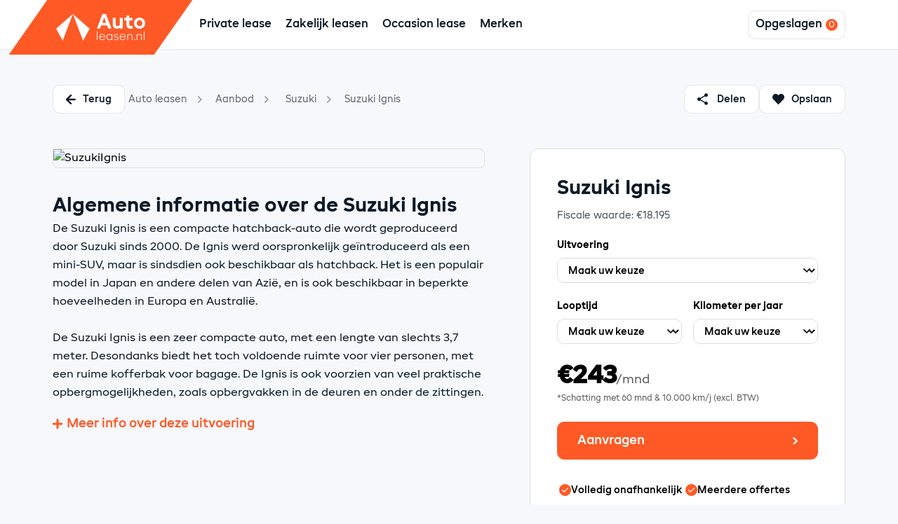

--- FILE ---
content_type: text/html; charset=UTF-8
request_url: https://auto-leasen.nl/aanbod/suzuki-ignis/
body_size: 18224
content:

<!DOCTYPE html>
<html lang="nl">
<head>
        <meta charset="UTF-8">
    <meta http-equiv="X-UA-Compatible" content="IE=edge">
    <meta name="viewport" content="width=device-width, initial-scale=1.0">
    <title>Suzuki Ignis - Auto Leasen</title>
    <script data-cfasync="false" data-no-defer="1">var ewww_webp_supported=!1;function check_webp_feature(A,e){var w;e=void 0!==e?e:function(){},ewww_webp_supported?e(ewww_webp_supported):((w=new Image).onload=function(){ewww_webp_supported=0<w.width&&0<w.height,e&&e(ewww_webp_supported)},w.onerror=function(){e&&e(!1)},w.src="data:image/webp;base64,"+{alpha:"UklGRkoAAABXRUJQVlA4WAoAAAAQAAAAAAAAAAAAQUxQSAwAAAARBxAR/Q9ERP8DAABWUDggGAAAABQBAJ0BKgEAAQAAAP4AAA3AAP7mtQAAAA=="}[A])}check_webp_feature("alpha");</script><script data-cfasync="false" data-no-defer="1">var Arrive=function(c,w){"use strict";if(c.MutationObserver&&"undefined"!=typeof HTMLElement){var r,a=0,u=(r=HTMLElement.prototype.matches||HTMLElement.prototype.webkitMatchesSelector||HTMLElement.prototype.mozMatchesSelector||HTMLElement.prototype.msMatchesSelector,{matchesSelector:function(e,t){return e instanceof HTMLElement&&r.call(e,t)},addMethod:function(e,t,r){var a=e[t];e[t]=function(){return r.length==arguments.length?r.apply(this,arguments):"function"==typeof a?a.apply(this,arguments):void 0}},callCallbacks:function(e,t){t&&t.options.onceOnly&&1==t.firedElems.length&&(e=[e[0]]);for(var r,a=0;r=e[a];a++)r&&r.callback&&r.callback.call(r.elem,r.elem);t&&t.options.onceOnly&&1==t.firedElems.length&&t.me.unbindEventWithSelectorAndCallback.call(t.target,t.selector,t.callback)},checkChildNodesRecursively:function(e,t,r,a){for(var i,n=0;i=e[n];n++)r(i,t,a)&&a.push({callback:t.callback,elem:i}),0<i.childNodes.length&&u.checkChildNodesRecursively(i.childNodes,t,r,a)},mergeArrays:function(e,t){var r,a={};for(r in e)e.hasOwnProperty(r)&&(a[r]=e[r]);for(r in t)t.hasOwnProperty(r)&&(a[r]=t[r]);return a},toElementsArray:function(e){return e=void 0!==e&&("number"!=typeof e.length||e===c)?[e]:e}}),e=(l.prototype.addEvent=function(e,t,r,a){a={target:e,selector:t,options:r,callback:a,firedElems:[]};return this._beforeAdding&&this._beforeAdding(a),this._eventsBucket.push(a),a},l.prototype.removeEvent=function(e){for(var t,r=this._eventsBucket.length-1;t=this._eventsBucket[r];r--)e(t)&&(this._beforeRemoving&&this._beforeRemoving(t),(t=this._eventsBucket.splice(r,1))&&t.length&&(t[0].callback=null))},l.prototype.beforeAdding=function(e){this._beforeAdding=e},l.prototype.beforeRemoving=function(e){this._beforeRemoving=e},l),t=function(i,n){var o=new e,l=this,s={fireOnAttributesModification:!1};return o.beforeAdding(function(t){var e=t.target;e!==c.document&&e!==c||(e=document.getElementsByTagName("html")[0]);var r=new MutationObserver(function(e){n.call(this,e,t)}),a=i(t.options);r.observe(e,a),t.observer=r,t.me=l}),o.beforeRemoving(function(e){e.observer.disconnect()}),this.bindEvent=function(e,t,r){t=u.mergeArrays(s,t);for(var a=u.toElementsArray(this),i=0;i<a.length;i++)o.addEvent(a[i],e,t,r)},this.unbindEvent=function(){var r=u.toElementsArray(this);o.removeEvent(function(e){for(var t=0;t<r.length;t++)if(this===w||e.target===r[t])return!0;return!1})},this.unbindEventWithSelectorOrCallback=function(r){var a=u.toElementsArray(this),i=r,e="function"==typeof r?function(e){for(var t=0;t<a.length;t++)if((this===w||e.target===a[t])&&e.callback===i)return!0;return!1}:function(e){for(var t=0;t<a.length;t++)if((this===w||e.target===a[t])&&e.selector===r)return!0;return!1};o.removeEvent(e)},this.unbindEventWithSelectorAndCallback=function(r,a){var i=u.toElementsArray(this);o.removeEvent(function(e){for(var t=0;t<i.length;t++)if((this===w||e.target===i[t])&&e.selector===r&&e.callback===a)return!0;return!1})},this},i=new function(){var s={fireOnAttributesModification:!1,onceOnly:!1,existing:!1};function n(e,t,r){return!(!u.matchesSelector(e,t.selector)||(e._id===w&&(e._id=a++),-1!=t.firedElems.indexOf(e._id)))&&(t.firedElems.push(e._id),!0)}var c=(i=new t(function(e){var t={attributes:!1,childList:!0,subtree:!0};return e.fireOnAttributesModification&&(t.attributes=!0),t},function(e,i){e.forEach(function(e){var t=e.addedNodes,r=e.target,a=[];null!==t&&0<t.length?u.checkChildNodesRecursively(t,i,n,a):"attributes"===e.type&&n(r,i)&&a.push({callback:i.callback,elem:r}),u.callCallbacks(a,i)})})).bindEvent;return i.bindEvent=function(e,t,r){t=void 0===r?(r=t,s):u.mergeArrays(s,t);var a=u.toElementsArray(this);if(t.existing){for(var i=[],n=0;n<a.length;n++)for(var o=a[n].querySelectorAll(e),l=0;l<o.length;l++)i.push({callback:r,elem:o[l]});if(t.onceOnly&&i.length)return r.call(i[0].elem,i[0].elem);setTimeout(u.callCallbacks,1,i)}c.call(this,e,t,r)},i},o=new function(){var a={};function i(e,t){return u.matchesSelector(e,t.selector)}var n=(o=new t(function(){return{childList:!0,subtree:!0}},function(e,r){e.forEach(function(e){var t=e.removedNodes,e=[];null!==t&&0<t.length&&u.checkChildNodesRecursively(t,r,i,e),u.callCallbacks(e,r)})})).bindEvent;return o.bindEvent=function(e,t,r){t=void 0===r?(r=t,a):u.mergeArrays(a,t),n.call(this,e,t,r)},o};d(HTMLElement.prototype),d(NodeList.prototype),d(HTMLCollection.prototype),d(HTMLDocument.prototype),d(Window.prototype);var n={};return s(i,n,"unbindAllArrive"),s(o,n,"unbindAllLeave"),n}function l(){this._eventsBucket=[],this._beforeAdding=null,this._beforeRemoving=null}function s(e,t,r){u.addMethod(t,r,e.unbindEvent),u.addMethod(t,r,e.unbindEventWithSelectorOrCallback),u.addMethod(t,r,e.unbindEventWithSelectorAndCallback)}function d(e){e.arrive=i.bindEvent,s(i,e,"unbindArrive"),e.leave=o.bindEvent,s(o,e,"unbindLeave")}}(window,void 0),ewww_webp_supported=!1;function check_webp_feature(e,t){var r;ewww_webp_supported?t(ewww_webp_supported):((r=new Image).onload=function(){ewww_webp_supported=0<r.width&&0<r.height,t(ewww_webp_supported)},r.onerror=function(){t(!1)},r.src="data:image/webp;base64,"+{alpha:"UklGRkoAAABXRUJQVlA4WAoAAAAQAAAAAAAAAAAAQUxQSAwAAAARBxAR/Q9ERP8DAABWUDggGAAAABQBAJ0BKgEAAQAAAP4AAA3AAP7mtQAAAA==",animation:"UklGRlIAAABXRUJQVlA4WAoAAAASAAAAAAAAAAAAQU5JTQYAAAD/////AABBTk1GJgAAAAAAAAAAAAAAAAAAAGQAAABWUDhMDQAAAC8AAAAQBxAREYiI/gcA"}[e])}function ewwwLoadImages(e){if(e){for(var t=document.querySelectorAll(".batch-image img, .image-wrapper a, .ngg-pro-masonry-item a, .ngg-galleria-offscreen-seo-wrapper a"),r=0,a=t.length;r<a;r++)ewwwAttr(t[r],"data-src",t[r].getAttribute("data-webp")),ewwwAttr(t[r],"data-thumbnail",t[r].getAttribute("data-webp-thumbnail"));for(var i=document.querySelectorAll(".rev_slider ul li"),r=0,a=i.length;r<a;r++){ewwwAttr(i[r],"data-thumb",i[r].getAttribute("data-webp-thumb"));for(var n=1;n<11;)ewwwAttr(i[r],"data-param"+n,i[r].getAttribute("data-webp-param"+n)),n++}for(r=0,a=(i=document.querySelectorAll(".rev_slider img")).length;r<a;r++)ewwwAttr(i[r],"data-lazyload",i[r].getAttribute("data-webp-lazyload"));for(var o=document.querySelectorAll("div.woocommerce-product-gallery__image"),r=0,a=o.length;r<a;r++)ewwwAttr(o[r],"data-thumb",o[r].getAttribute("data-webp-thumb"))}for(var l=document.querySelectorAll("video"),r=0,a=l.length;r<a;r++)ewwwAttr(l[r],"poster",e?l[r].getAttribute("data-poster-webp"):l[r].getAttribute("data-poster-image"));for(var s,c=document.querySelectorAll("img.ewww_webp_lazy_load"),r=0,a=c.length;r<a;r++)e&&(ewwwAttr(c[r],"data-lazy-srcset",c[r].getAttribute("data-lazy-srcset-webp")),ewwwAttr(c[r],"data-srcset",c[r].getAttribute("data-srcset-webp")),ewwwAttr(c[r],"data-lazy-src",c[r].getAttribute("data-lazy-src-webp")),ewwwAttr(c[r],"data-src",c[r].getAttribute("data-src-webp")),ewwwAttr(c[r],"data-orig-file",c[r].getAttribute("data-webp-orig-file")),ewwwAttr(c[r],"data-medium-file",c[r].getAttribute("data-webp-medium-file")),ewwwAttr(c[r],"data-large-file",c[r].getAttribute("data-webp-large-file")),null!=(s=c[r].getAttribute("srcset"))&&!1!==s&&s.includes("R0lGOD")&&ewwwAttr(c[r],"src",c[r].getAttribute("data-lazy-src-webp"))),c[r].className=c[r].className.replace(/\bewww_webp_lazy_load\b/,"");for(var w=document.querySelectorAll(".ewww_webp"),r=0,a=w.length;r<a;r++)e?(ewwwAttr(w[r],"srcset",w[r].getAttribute("data-srcset-webp")),ewwwAttr(w[r],"src",w[r].getAttribute("data-src-webp")),ewwwAttr(w[r],"data-orig-file",w[r].getAttribute("data-webp-orig-file")),ewwwAttr(w[r],"data-medium-file",w[r].getAttribute("data-webp-medium-file")),ewwwAttr(w[r],"data-large-file",w[r].getAttribute("data-webp-large-file")),ewwwAttr(w[r],"data-large_image",w[r].getAttribute("data-webp-large_image")),ewwwAttr(w[r],"data-src",w[r].getAttribute("data-webp-src"))):(ewwwAttr(w[r],"srcset",w[r].getAttribute("data-srcset-img")),ewwwAttr(w[r],"src",w[r].getAttribute("data-src-img"))),w[r].className=w[r].className.replace(/\bewww_webp\b/,"ewww_webp_loaded");window.jQuery&&jQuery.fn.isotope&&jQuery.fn.imagesLoaded&&(jQuery(".fusion-posts-container-infinite").imagesLoaded(function(){jQuery(".fusion-posts-container-infinite").hasClass("isotope")&&jQuery(".fusion-posts-container-infinite").isotope()}),jQuery(".fusion-portfolio:not(.fusion-recent-works) .fusion-portfolio-wrapper").imagesLoaded(function(){jQuery(".fusion-portfolio:not(.fusion-recent-works) .fusion-portfolio-wrapper").isotope()}))}function ewwwWebPInit(e){ewwwLoadImages(e),ewwwNggLoadGalleries(e),document.arrive(".ewww_webp",function(){ewwwLoadImages(e)}),document.arrive(".ewww_webp_lazy_load",function(){ewwwLoadImages(e)}),document.arrive("videos",function(){ewwwLoadImages(e)}),"loading"==document.readyState?document.addEventListener("DOMContentLoaded",ewwwJSONParserInit):("undefined"!=typeof galleries&&ewwwNggParseGalleries(e),ewwwWooParseVariations(e))}function ewwwAttr(e,t,r){null!=r&&!1!==r&&e.setAttribute(t,r)}function ewwwJSONParserInit(){"undefined"!=typeof galleries&&check_webp_feature("alpha",ewwwNggParseGalleries),check_webp_feature("alpha",ewwwWooParseVariations)}function ewwwWooParseVariations(e){if(e)for(var t=document.querySelectorAll("form.variations_form"),r=0,a=t.length;r<a;r++){var i=t[r].getAttribute("data-product_variations"),n=!1;try{for(var o in i=JSON.parse(i))void 0!==i[o]&&void 0!==i[o].image&&(void 0!==i[o].image.src_webp&&(i[o].image.src=i[o].image.src_webp,n=!0),void 0!==i[o].image.srcset_webp&&(i[o].image.srcset=i[o].image.srcset_webp,n=!0),void 0!==i[o].image.full_src_webp&&(i[o].image.full_src=i[o].image.full_src_webp,n=!0),void 0!==i[o].image.gallery_thumbnail_src_webp&&(i[o].image.gallery_thumbnail_src=i[o].image.gallery_thumbnail_src_webp,n=!0),void 0!==i[o].image.thumb_src_webp&&(i[o].image.thumb_src=i[o].image.thumb_src_webp,n=!0));n&&ewwwAttr(t[r],"data-product_variations",JSON.stringify(i))}catch(e){}}}function ewwwNggParseGalleries(e){if(e)for(var t in galleries){var r=galleries[t];galleries[t].images_list=ewwwNggParseImageList(r.images_list)}}function ewwwNggLoadGalleries(e){e&&document.addEventListener("ngg.galleria.themeadded",function(e,t){window.ngg_galleria._create_backup=window.ngg_galleria.create,window.ngg_galleria.create=function(e,t){var r=$(e).data("id");return galleries["gallery_"+r].images_list=ewwwNggParseImageList(galleries["gallery_"+r].images_list),window.ngg_galleria._create_backup(e,t)}})}function ewwwNggParseImageList(e){for(var t in e){var r=e[t];if(void 0!==r["image-webp"]&&(e[t].image=r["image-webp"],delete e[t]["image-webp"]),void 0!==r["thumb-webp"]&&(e[t].thumb=r["thumb-webp"],delete e[t]["thumb-webp"]),void 0!==r.full_image_webp&&(e[t].full_image=r.full_image_webp,delete e[t].full_image_webp),void 0!==r.srcsets)for(var a in r.srcsets)nggSrcset=r.srcsets[a],void 0!==r.srcsets[a+"-webp"]&&(e[t].srcsets[a]=r.srcsets[a+"-webp"],delete e[t].srcsets[a+"-webp"]);if(void 0!==r.full_srcsets)for(var i in r.full_srcsets)nggFSrcset=r.full_srcsets[i],void 0!==r.full_srcsets[i+"-webp"]&&(e[t].full_srcsets[i]=r.full_srcsets[i+"-webp"],delete e[t].full_srcsets[i+"-webp"])}return e}check_webp_feature("alpha",ewwwWebPInit);</script><meta name='robots' content='index, follow, max-image-preview:large, max-snippet:-1, max-video-preview:-1' />

	<!-- This site is optimized with the Yoast SEO plugin v19.14 - https://yoast.com/wordpress/plugins/seo/ -->
	<meta name="description" content="Een Suzuki Ignis zakelijk of privé leasen start bij auto-leasen.nl ✓ Nieuwe lease auto&#039;s ✓ Vast maandbedra % g ✓ Altijd de laagste lease prijs ✓ Grootste aanbod" />
	<link rel="canonical" href="https://auto-leasen.nl/aanbod/suzuki-ignis/" />
	<meta property="og:locale" content="nl_NL" />
	<meta property="og:type" content="article" />
	<meta property="og:title" content="Suzuki Ignis - Auto Leasen" />
	<meta property="og:description" content="Een Suzuki Ignis zakelijk of privé leasen start bij auto-leasen.nl ✓ Nieuwe lease auto&#039;s ✓ Vast maandbedra % g ✓ Altijd de laagste lease prijs ✓ Grootste aanbod" />
	<meta property="og:url" content="https://auto-leasen.nl/aanbod/suzuki-ignis/" />
	<meta property="og:site_name" content="Auto Leasen" />
	<meta property="article:modified_time" content="2022-12-19T10:40:29+00:00" />
	<meta name="twitter:card" content="summary_large_image" />
	<script type="application/ld+json" class="yoast-schema-graph">{"@context":"https://schema.org","@graph":[{"@type":"WebPage","@id":"https://auto-leasen.nl/aanbod/suzuki-ignis/","url":"https://auto-leasen.nl/aanbod/suzuki-ignis/","name":"Suzuki Ignis - Auto Leasen","isPartOf":{"@id":"https://auto-leasen.nl/#website"},"datePublished":"2022-11-18T07:55:26+00:00","dateModified":"2022-12-19T10:40:29+00:00","description":"Een Suzuki Ignis zakelijk of privé leasen start bij auto-leasen.nl ✓ Nieuwe lease auto's ✓ Vast maandbedra % g ✓ Altijd de laagste lease prijs ✓ Grootste aanbod","breadcrumb":{"@id":"https://auto-leasen.nl/aanbod/suzuki-ignis/#breadcrumb"},"inLanguage":"nl-NL","potentialAction":[{"@type":"ReadAction","target":["https://auto-leasen.nl/aanbod/suzuki-ignis/"]}]},{"@type":"BreadcrumbList","@id":"https://auto-leasen.nl/aanbod/suzuki-ignis/#breadcrumb","itemListElement":[{"@type":"ListItem","position":1,"name":"Auto leasen","item":"https://auto-leasen.nl/"},{"@type":"ListItem","position":2,"name":"Aanbod","item":"https://auto-leasen.nl/aanbod/"},{"@type":"ListItem","position":3,"name":"Suzuki","item":"https://auto-leasen.nl/merken/suzuki/"},{"@type":"ListItem","position":4,"name":"Suzuki Ignis"}]},{"@type":"WebSite","@id":"https://auto-leasen.nl/#website","url":"https://auto-leasen.nl/","name":"Auto Leasen","description":"De grootste voorraad lease auto&#039;s van Nederland!","publisher":{"@id":"https://auto-leasen.nl/#organization"},"potentialAction":[{"@type":"SearchAction","target":{"@type":"EntryPoint","urlTemplate":"https://auto-leasen.nl/?s={search_term_string}"},"query-input":"required name=search_term_string"}],"inLanguage":"nl-NL"},{"@type":"Organization","@id":"https://auto-leasen.nl/#organization","name":"Auto-leasen.nl","url":"https://auto-leasen.nl/","logo":{"@type":"ImageObject","inLanguage":"nl-NL","@id":"https://auto-leasen.nl/#/schema/logo/image/","url":"https://auto-leasen.nl/wp-content/uploads/2022/09/Group-269.svg","contentUrl":"https://auto-leasen.nl/wp-content/uploads/2022/09/Group-269.svg","caption":"Auto-leasen.nl"},"image":{"@id":"https://auto-leasen.nl/#/schema/logo/image/"}}]}</script>
	<!-- / Yoast SEO plugin. -->


<link rel='dns-prefetch' href='//www.googletagmanager.com' />
<link rel="alternate" title="oEmbed (JSON)" type="application/json+oembed" href="https://auto-leasen.nl/wp-json/oembed/1.0/embed?url=https%3A%2F%2Fauto-leasen.nl%2Faanbod%2Fsuzuki-ignis%2F" />
<link rel="alternate" title="oEmbed (XML)" type="text/xml+oembed" href="https://auto-leasen.nl/wp-json/oembed/1.0/embed?url=https%3A%2F%2Fauto-leasen.nl%2Faanbod%2Fsuzuki-ignis%2F&#038;format=xml" />
<style id='wp-img-auto-sizes-contain-inline-css' type='text/css'>
img:is([sizes=auto i],[sizes^="auto," i]){contain-intrinsic-size:3000px 1500px}
/*# sourceURL=wp-img-auto-sizes-contain-inline-css */
</style>
<style id='wp-emoji-styles-inline-css' type='text/css'>

	img.wp-smiley, img.emoji {
		display: inline !important;
		border: none !important;
		box-shadow: none !important;
		height: 1em !important;
		width: 1em !important;
		margin: 0 0.07em !important;
		vertical-align: -0.1em !important;
		background: none !important;
		padding: 0 !important;
	}
/*# sourceURL=wp-emoji-styles-inline-css */
</style>
<style id='wp-block-library-inline-css' type='text/css'>
:root{--wp-block-synced-color:#7a00df;--wp-block-synced-color--rgb:122,0,223;--wp-bound-block-color:var(--wp-block-synced-color);--wp-editor-canvas-background:#ddd;--wp-admin-theme-color:#007cba;--wp-admin-theme-color--rgb:0,124,186;--wp-admin-theme-color-darker-10:#006ba1;--wp-admin-theme-color-darker-10--rgb:0,107,160.5;--wp-admin-theme-color-darker-20:#005a87;--wp-admin-theme-color-darker-20--rgb:0,90,135;--wp-admin-border-width-focus:2px}@media (min-resolution:192dpi){:root{--wp-admin-border-width-focus:1.5px}}.wp-element-button{cursor:pointer}:root .has-very-light-gray-background-color{background-color:#eee}:root .has-very-dark-gray-background-color{background-color:#313131}:root .has-very-light-gray-color{color:#eee}:root .has-very-dark-gray-color{color:#313131}:root .has-vivid-green-cyan-to-vivid-cyan-blue-gradient-background{background:linear-gradient(135deg,#00d084,#0693e3)}:root .has-purple-crush-gradient-background{background:linear-gradient(135deg,#34e2e4,#4721fb 50%,#ab1dfe)}:root .has-hazy-dawn-gradient-background{background:linear-gradient(135deg,#faaca8,#dad0ec)}:root .has-subdued-olive-gradient-background{background:linear-gradient(135deg,#fafae1,#67a671)}:root .has-atomic-cream-gradient-background{background:linear-gradient(135deg,#fdd79a,#004a59)}:root .has-nightshade-gradient-background{background:linear-gradient(135deg,#330968,#31cdcf)}:root .has-midnight-gradient-background{background:linear-gradient(135deg,#020381,#2874fc)}:root{--wp--preset--font-size--normal:16px;--wp--preset--font-size--huge:42px}.has-regular-font-size{font-size:1em}.has-larger-font-size{font-size:2.625em}.has-normal-font-size{font-size:var(--wp--preset--font-size--normal)}.has-huge-font-size{font-size:var(--wp--preset--font-size--huge)}.has-text-align-center{text-align:center}.has-text-align-left{text-align:left}.has-text-align-right{text-align:right}.has-fit-text{white-space:nowrap!important}#end-resizable-editor-section{display:none}.aligncenter{clear:both}.items-justified-left{justify-content:flex-start}.items-justified-center{justify-content:center}.items-justified-right{justify-content:flex-end}.items-justified-space-between{justify-content:space-between}.screen-reader-text{border:0;clip-path:inset(50%);height:1px;margin:-1px;overflow:hidden;padding:0;position:absolute;width:1px;word-wrap:normal!important}.screen-reader-text:focus{background-color:#ddd;clip-path:none;color:#444;display:block;font-size:1em;height:auto;left:5px;line-height:normal;padding:15px 23px 14px;text-decoration:none;top:5px;width:auto;z-index:100000}html :where(.has-border-color){border-style:solid}html :where([style*=border-top-color]){border-top-style:solid}html :where([style*=border-right-color]){border-right-style:solid}html :where([style*=border-bottom-color]){border-bottom-style:solid}html :where([style*=border-left-color]){border-left-style:solid}html :where([style*=border-width]){border-style:solid}html :where([style*=border-top-width]){border-top-style:solid}html :where([style*=border-right-width]){border-right-style:solid}html :where([style*=border-bottom-width]){border-bottom-style:solid}html :where([style*=border-left-width]){border-left-style:solid}html :where(img[class*=wp-image-]){height:auto;max-width:100%}:where(figure){margin:0 0 1em}html :where(.is-position-sticky){--wp-admin--admin-bar--position-offset:var(--wp-admin--admin-bar--height,0px)}@media screen and (max-width:600px){html :where(.is-position-sticky){--wp-admin--admin-bar--position-offset:0px}}

/*# sourceURL=wp-block-library-inline-css */
</style><style id='global-styles-inline-css' type='text/css'>
:root{--wp--preset--aspect-ratio--square: 1;--wp--preset--aspect-ratio--4-3: 4/3;--wp--preset--aspect-ratio--3-4: 3/4;--wp--preset--aspect-ratio--3-2: 3/2;--wp--preset--aspect-ratio--2-3: 2/3;--wp--preset--aspect-ratio--16-9: 16/9;--wp--preset--aspect-ratio--9-16: 9/16;--wp--preset--color--black: #000000;--wp--preset--color--cyan-bluish-gray: #abb8c3;--wp--preset--color--white: #ffffff;--wp--preset--color--pale-pink: #f78da7;--wp--preset--color--vivid-red: #cf2e2e;--wp--preset--color--luminous-vivid-orange: #ff6900;--wp--preset--color--luminous-vivid-amber: #fcb900;--wp--preset--color--light-green-cyan: #7bdcb5;--wp--preset--color--vivid-green-cyan: #00d084;--wp--preset--color--pale-cyan-blue: #8ed1fc;--wp--preset--color--vivid-cyan-blue: #0693e3;--wp--preset--color--vivid-purple: #9b51e0;--wp--preset--gradient--vivid-cyan-blue-to-vivid-purple: linear-gradient(135deg,rgb(6,147,227) 0%,rgb(155,81,224) 100%);--wp--preset--gradient--light-green-cyan-to-vivid-green-cyan: linear-gradient(135deg,rgb(122,220,180) 0%,rgb(0,208,130) 100%);--wp--preset--gradient--luminous-vivid-amber-to-luminous-vivid-orange: linear-gradient(135deg,rgb(252,185,0) 0%,rgb(255,105,0) 100%);--wp--preset--gradient--luminous-vivid-orange-to-vivid-red: linear-gradient(135deg,rgb(255,105,0) 0%,rgb(207,46,46) 100%);--wp--preset--gradient--very-light-gray-to-cyan-bluish-gray: linear-gradient(135deg,rgb(238,238,238) 0%,rgb(169,184,195) 100%);--wp--preset--gradient--cool-to-warm-spectrum: linear-gradient(135deg,rgb(74,234,220) 0%,rgb(151,120,209) 20%,rgb(207,42,186) 40%,rgb(238,44,130) 60%,rgb(251,105,98) 80%,rgb(254,248,76) 100%);--wp--preset--gradient--blush-light-purple: linear-gradient(135deg,rgb(255,206,236) 0%,rgb(152,150,240) 100%);--wp--preset--gradient--blush-bordeaux: linear-gradient(135deg,rgb(254,205,165) 0%,rgb(254,45,45) 50%,rgb(107,0,62) 100%);--wp--preset--gradient--luminous-dusk: linear-gradient(135deg,rgb(255,203,112) 0%,rgb(199,81,192) 50%,rgb(65,88,208) 100%);--wp--preset--gradient--pale-ocean: linear-gradient(135deg,rgb(255,245,203) 0%,rgb(182,227,212) 50%,rgb(51,167,181) 100%);--wp--preset--gradient--electric-grass: linear-gradient(135deg,rgb(202,248,128) 0%,rgb(113,206,126) 100%);--wp--preset--gradient--midnight: linear-gradient(135deg,rgb(2,3,129) 0%,rgb(40,116,252) 100%);--wp--preset--font-size--small: 13px;--wp--preset--font-size--medium: 20px;--wp--preset--font-size--large: 36px;--wp--preset--font-size--x-large: 42px;--wp--preset--spacing--20: 0.44rem;--wp--preset--spacing--30: 0.67rem;--wp--preset--spacing--40: 1rem;--wp--preset--spacing--50: 1.5rem;--wp--preset--spacing--60: 2.25rem;--wp--preset--spacing--70: 3.38rem;--wp--preset--spacing--80: 5.06rem;--wp--preset--shadow--natural: 6px 6px 9px rgba(0, 0, 0, 0.2);--wp--preset--shadow--deep: 12px 12px 50px rgba(0, 0, 0, 0.4);--wp--preset--shadow--sharp: 6px 6px 0px rgba(0, 0, 0, 0.2);--wp--preset--shadow--outlined: 6px 6px 0px -3px rgb(255, 255, 255), 6px 6px rgb(0, 0, 0);--wp--preset--shadow--crisp: 6px 6px 0px rgb(0, 0, 0);}:where(.is-layout-flex){gap: 0.5em;}:where(.is-layout-grid){gap: 0.5em;}body .is-layout-flex{display: flex;}.is-layout-flex{flex-wrap: wrap;align-items: center;}.is-layout-flex > :is(*, div){margin: 0;}body .is-layout-grid{display: grid;}.is-layout-grid > :is(*, div){margin: 0;}:where(.wp-block-columns.is-layout-flex){gap: 2em;}:where(.wp-block-columns.is-layout-grid){gap: 2em;}:where(.wp-block-post-template.is-layout-flex){gap: 1.25em;}:where(.wp-block-post-template.is-layout-grid){gap: 1.25em;}.has-black-color{color: var(--wp--preset--color--black) !important;}.has-cyan-bluish-gray-color{color: var(--wp--preset--color--cyan-bluish-gray) !important;}.has-white-color{color: var(--wp--preset--color--white) !important;}.has-pale-pink-color{color: var(--wp--preset--color--pale-pink) !important;}.has-vivid-red-color{color: var(--wp--preset--color--vivid-red) !important;}.has-luminous-vivid-orange-color{color: var(--wp--preset--color--luminous-vivid-orange) !important;}.has-luminous-vivid-amber-color{color: var(--wp--preset--color--luminous-vivid-amber) !important;}.has-light-green-cyan-color{color: var(--wp--preset--color--light-green-cyan) !important;}.has-vivid-green-cyan-color{color: var(--wp--preset--color--vivid-green-cyan) !important;}.has-pale-cyan-blue-color{color: var(--wp--preset--color--pale-cyan-blue) !important;}.has-vivid-cyan-blue-color{color: var(--wp--preset--color--vivid-cyan-blue) !important;}.has-vivid-purple-color{color: var(--wp--preset--color--vivid-purple) !important;}.has-black-background-color{background-color: var(--wp--preset--color--black) !important;}.has-cyan-bluish-gray-background-color{background-color: var(--wp--preset--color--cyan-bluish-gray) !important;}.has-white-background-color{background-color: var(--wp--preset--color--white) !important;}.has-pale-pink-background-color{background-color: var(--wp--preset--color--pale-pink) !important;}.has-vivid-red-background-color{background-color: var(--wp--preset--color--vivid-red) !important;}.has-luminous-vivid-orange-background-color{background-color: var(--wp--preset--color--luminous-vivid-orange) !important;}.has-luminous-vivid-amber-background-color{background-color: var(--wp--preset--color--luminous-vivid-amber) !important;}.has-light-green-cyan-background-color{background-color: var(--wp--preset--color--light-green-cyan) !important;}.has-vivid-green-cyan-background-color{background-color: var(--wp--preset--color--vivid-green-cyan) !important;}.has-pale-cyan-blue-background-color{background-color: var(--wp--preset--color--pale-cyan-blue) !important;}.has-vivid-cyan-blue-background-color{background-color: var(--wp--preset--color--vivid-cyan-blue) !important;}.has-vivid-purple-background-color{background-color: var(--wp--preset--color--vivid-purple) !important;}.has-black-border-color{border-color: var(--wp--preset--color--black) !important;}.has-cyan-bluish-gray-border-color{border-color: var(--wp--preset--color--cyan-bluish-gray) !important;}.has-white-border-color{border-color: var(--wp--preset--color--white) !important;}.has-pale-pink-border-color{border-color: var(--wp--preset--color--pale-pink) !important;}.has-vivid-red-border-color{border-color: var(--wp--preset--color--vivid-red) !important;}.has-luminous-vivid-orange-border-color{border-color: var(--wp--preset--color--luminous-vivid-orange) !important;}.has-luminous-vivid-amber-border-color{border-color: var(--wp--preset--color--luminous-vivid-amber) !important;}.has-light-green-cyan-border-color{border-color: var(--wp--preset--color--light-green-cyan) !important;}.has-vivid-green-cyan-border-color{border-color: var(--wp--preset--color--vivid-green-cyan) !important;}.has-pale-cyan-blue-border-color{border-color: var(--wp--preset--color--pale-cyan-blue) !important;}.has-vivid-cyan-blue-border-color{border-color: var(--wp--preset--color--vivid-cyan-blue) !important;}.has-vivid-purple-border-color{border-color: var(--wp--preset--color--vivid-purple) !important;}.has-vivid-cyan-blue-to-vivid-purple-gradient-background{background: var(--wp--preset--gradient--vivid-cyan-blue-to-vivid-purple) !important;}.has-light-green-cyan-to-vivid-green-cyan-gradient-background{background: var(--wp--preset--gradient--light-green-cyan-to-vivid-green-cyan) !important;}.has-luminous-vivid-amber-to-luminous-vivid-orange-gradient-background{background: var(--wp--preset--gradient--luminous-vivid-amber-to-luminous-vivid-orange) !important;}.has-luminous-vivid-orange-to-vivid-red-gradient-background{background: var(--wp--preset--gradient--luminous-vivid-orange-to-vivid-red) !important;}.has-very-light-gray-to-cyan-bluish-gray-gradient-background{background: var(--wp--preset--gradient--very-light-gray-to-cyan-bluish-gray) !important;}.has-cool-to-warm-spectrum-gradient-background{background: var(--wp--preset--gradient--cool-to-warm-spectrum) !important;}.has-blush-light-purple-gradient-background{background: var(--wp--preset--gradient--blush-light-purple) !important;}.has-blush-bordeaux-gradient-background{background: var(--wp--preset--gradient--blush-bordeaux) !important;}.has-luminous-dusk-gradient-background{background: var(--wp--preset--gradient--luminous-dusk) !important;}.has-pale-ocean-gradient-background{background: var(--wp--preset--gradient--pale-ocean) !important;}.has-electric-grass-gradient-background{background: var(--wp--preset--gradient--electric-grass) !important;}.has-midnight-gradient-background{background: var(--wp--preset--gradient--midnight) !important;}.has-small-font-size{font-size: var(--wp--preset--font-size--small) !important;}.has-medium-font-size{font-size: var(--wp--preset--font-size--medium) !important;}.has-large-font-size{font-size: var(--wp--preset--font-size--large) !important;}.has-x-large-font-size{font-size: var(--wp--preset--font-size--x-large) !important;}
/*# sourceURL=global-styles-inline-css */
</style>

<style id='classic-theme-styles-inline-css' type='text/css'>
/*! This file is auto-generated */
.wp-block-button__link{color:#fff;background-color:#32373c;border-radius:9999px;box-shadow:none;text-decoration:none;padding:calc(.667em + 2px) calc(1.333em + 2px);font-size:1.125em}.wp-block-file__button{background:#32373c;color:#fff;text-decoration:none}
/*# sourceURL=/wp-includes/css/classic-themes.min.css */
</style>
<link rel='stylesheet' id='contact-form-7-css' href='https://auto-leasen.nl/wp-content/plugins/contact-form-7/includes/css/styles.css?ver=5.7.2' type='text/css' media='all' />
<link rel='stylesheet' id='search-filter-plugin-styles-css' href='https://auto-leasen.nl/wp-content/plugins/search-filter-pro/public/assets/css/search-filter.min.css?ver=2.5.13' type='text/css' media='all' />
<link rel='stylesheet' id='wux-css' href='https://auto-leasen.nl/wp-content/themes/wux/wux.css?ver=6.9' type='text/css' media='all' />
<link rel='stylesheet' id='style-css' href='https://auto-leasen.nl/wp-content/themes/wux/style.css?ver=1.1' type='text/css' media='all' />
<script type="text/javascript" src="https://auto-leasen.nl/wp-includes/js/jquery/jquery.min.js?ver=3.7.1" id="jquery-core-js"></script>
<script type="text/javascript" src="https://auto-leasen.nl/wp-includes/js/jquery/jquery-migrate.min.js?ver=3.4.1" id="jquery-migrate-js"></script>
<script type="text/javascript" id="search-filter-plugin-build-js-extra">
/* <![CDATA[ */
var SF_LDATA = {"ajax_url":"https://auto-leasen.nl/wp-admin/admin-ajax.php","home_url":"https://auto-leasen.nl/","extensions":[]};
//# sourceURL=search-filter-plugin-build-js-extra
/* ]]> */
</script>
<script type="text/javascript" src="https://auto-leasen.nl/wp-content/plugins/search-filter-pro/public/assets/js/search-filter-build.min.js?ver=2.5.13" id="search-filter-plugin-build-js"></script>
<script type="text/javascript" src="https://auto-leasen.nl/wp-content/plugins/search-filter-pro/public/assets/js/chosen.jquery.min.js?ver=2.5.13" id="search-filter-plugin-chosen-js"></script>
<script type="text/javascript" src="https://auto-leasen.nl/wp-includes/js/underscore.min.js?ver=1.13.7" id="underscore-js"></script>
<script type="text/javascript" id="wp-util-js-extra">
/* <![CDATA[ */
var _wpUtilSettings = {"ajax":{"url":"/wp-admin/admin-ajax.php"}};
//# sourceURL=wp-util-js-extra
/* ]]> */
</script>
<script type="text/javascript" src="https://auto-leasen.nl/wp-includes/js/wp-util.min.js?ver=6.9" id="wp-util-js"></script>
<script type="text/javascript" src="https://auto-leasen.nl/wp-content/themes/wux/assets/js/ajax.js?ver=6.9" id="compare-js"></script>

<!-- Google Analytics snippet added by Site Kit -->
<script type="text/javascript" src="https://www.googletagmanager.com/gtag/js?id=G-72GEM0JMWM" id="google_gtagjs-js" async></script>
<script type="text/javascript" id="google_gtagjs-js-after">
/* <![CDATA[ */
window.dataLayer = window.dataLayer || [];function gtag(){dataLayer.push(arguments);}
gtag("js", new Date());
gtag("set", "developer_id.dZTNiMT", true);
gtag("config", "G-72GEM0JMWM");
//# sourceURL=google_gtagjs-js-after
/* ]]> */
</script>

<!-- End Google Analytics snippet added by Site Kit -->
<link rel="https://api.w.org/" href="https://auto-leasen.nl/wp-json/" /><link rel="EditURI" type="application/rsd+xml" title="RSD" href="https://auto-leasen.nl/xmlrpc.php?rsd" />
<meta name="generator" content="WordPress 6.9" />
<link rel='shortlink' href='https://auto-leasen.nl/?p=1165' />
<meta name="generator" content="Site Kit by Google 1.90.1" /><noscript><style>.lazyload[data-src]{display:none !important;}</style></noscript><style>.lazyload{background-image:none !important;}.lazyload:before{background-image:none !important;}</style><link rel="icon" href="https://auto-leasen.nl/wp-content/uploads/2022/09/cropped-favicon-32x32.png" sizes="32x32" />
<link rel="icon" href="https://auto-leasen.nl/wp-content/uploads/2022/09/cropped-favicon-192x192.png" sizes="192x192" />
<link rel="apple-touch-icon" href="https://auto-leasen.nl/wp-content/uploads/2022/09/cropped-favicon-180x180.png" />
<meta name="msapplication-TileImage" content="https://auto-leasen.nl/wp-content/uploads/2022/09/cropped-favicon-270x270.png" />
    <script src="/wp-content/themes/wux/assets/js/car-logo-icons/dist/car-logo-icons-min.js"></script>
    <link rel="stylesheet" href="/wp-content/themes/wux/assets/js/car-logo-icons/dist/car-logo-icons-min.css">
</head>
<body class="wp-singular cars-template-default single single-cars postid-1165 wp-theme-wux wpb-body is--nav-1" >
<script data-cfasync="false" data-no-defer="1">if(typeof ewww_webp_supported==="undefined"){var ewww_webp_supported=!1}if(ewww_webp_supported){document.body.classList.add("webp-support")}</script>
<style>
    .wpb-navigation {background-color: #fff;}
</style>
<nav class="wpb-navigation">
    <div class="container">
        <div class="inner">
            <a class="logo" href="/" title="To home">
                <img  src="[data-uri]" alt="Logo " width="270" height="38" data-src="https://auto-leasen.nl/wp-content/uploads/2022/09/Group-1.svg" decoding="async" class="lazyload"><noscript><img  src="https://auto-leasen.nl/wp-content/uploads/2022/09/Group-1.svg" alt="Logo " width="270" height="38" data-eio="l"></noscript>
            </a>
            <div class="nav-trigger" onclick="toggleNavbar()">
                <div class="nav-hamburger__line is--top"></div>
                <div class="nav-hamburger__line is--middle"></div>
                <div class="nav-hamburger__line is--bottom"></div>
                <span>Menu</span>
            </div>
            <div class="menu-wrapper">
                <div class="menu-hoofdmenu-container"><ul id="menu-hoofdmenu" class="menu"><li id="menu-item-94" class="menu-item menu-item-type-post_type menu-item-object-page menu-item-has-children menu-item-94"><a href="https://auto-leasen.nl/private-lease/">Private lease</a>
<ul class="sub-menu">
	<li id="menu-item-961" class="menu-item menu-item-type-post_type menu-item-object-page menu-item-961"><a href="https://auto-leasen.nl/private-lease/">Alle auto&#8217;s</a></li>
	<li id="menu-item-689" class="menu-item menu-item-type-post_type menu-item-object-page menu-item-689"><a href="https://auto-leasen.nl/shortlease/">Shortlease</a></li>
	<li id="menu-item-960" class="menu-item menu-item-type-post_type menu-item-object-page menu-item-960"><a href="https://auto-leasen.nl/private-lease/occasion/">Private occasion lease</a></li>
	<li id="menu-item-956" class="menu-item menu-item-type-post_type menu-item-object-page menu-item-956"><a href="https://auto-leasen.nl/private-lease/private-lease-elektrische-auto-het-grootste-aanbod-van-nederland-auto-leasen-nl/">Privé elektrisch leasen</a></li>
</ul>
</li>
<li id="menu-item-181" class="menu-item menu-item-type-post_type menu-item-object-page menu-item-has-children menu-item-181"><a href="https://auto-leasen.nl/zakelijk-leasen/">Zakelijk leasen</a>
<ul class="sub-menu">
	<li id="menu-item-950" class="menu-item menu-item-type-post_type menu-item-object-page menu-item-950"><a href="https://auto-leasen.nl/zakelijk-leasen/">Alle auto&#8217;s</a></li>
	<li id="menu-item-947" class="menu-item menu-item-type-post_type menu-item-object-page menu-item-947"><a href="https://auto-leasen.nl/financial-lease/">Financial lease</a></li>
	<li id="menu-item-953" class="menu-item menu-item-type-post_type menu-item-object-page menu-item-953"><a href="https://auto-leasen.nl/operational-lease/">Operational lease</a></li>
	<li id="menu-item-969" class="menu-item menu-item-type-post_type menu-item-object-page menu-item-969"><a href="https://auto-leasen.nl/zakelijk-leasen/auto-leasen-als-zzper/">Auto leasen als ZZP’er</a></li>
	<li id="menu-item-949" class="menu-item menu-item-type-taxonomy menu-item-object-type menu-item-949"><a href="https://auto-leasen.nl/type/bedrijfswagen/">Bedrijfswagen leasen</a></li>
	<li id="menu-item-786" class="menu-item menu-item-type-post_type menu-item-object-page menu-item-786"><a href="https://auto-leasen.nl/elektrische-auto-leasen/">Elektrisch leasen</a></li>
</ul>
</li>
<li id="menu-item-175" class="menu-item menu-item-type-post_type menu-item-object-page menu-item-175"><a href="https://auto-leasen.nl/occasion-lease/">Occasion lease</a></li>
<li id="menu-item-174" class="menu-item menu-item-type-post_type menu-item-object-page menu-item-174"><a href="https://auto-leasen.nl/merken/">Merken</a></li>
</ul></div>                <a href="/opgeslagen/" id="savedCars" class="btn outline" data-count="0">Opgeslagen</a>
            </div>
        </div>
    </div>
</nav>

<section class="wpb-header__1 wpb-header__single_car seperate" data-title="Suzuki Ignis">
    <div class="container">
        <div class="inner">
    
            <a href="/aanbod" class="btn outline arrow-left"><span>Terug</span></a>

            <div id="wpb-breadcrumbs"><span><span><a href="https://auto-leasen.nl/">Auto leasen</a></span>  <span><a href="https://auto-leasen.nl/aanbod/">Aanbod</a></span>  <span><a href="https://auto-leasen.nl/merken/suzuki/">Suzuki</a></span>  <span class="breadcrumb_last" aria-current="page">Suzuki Ignis</span></span></div> 

            <div class="btn-group">
                <button class="btn outline share js-share-car"><span>Delen</span></button>
                <button class="btn outline save js-save-car" data-id="1165"><span>Opslaan</span></button>
            </div>

        </div>
    </div>
</section>

<section class="wpb-car-intro wpb-whitespace--small">
    <div class="container">
        <div class="inner">
            <div class="wpb-slider">
                                <div class="wpb-slider__inner">
                                            <div class="wpb-slider__image">
                            <img loading="lazy" width="400" height="100%" src="[data-uri]" alt="SuzukiIgnis" data-src="https://cdn.imagin.studio/getImage?customer=nlgrowrichbv&make=Suzuki&modelFamily=Ignis&modelVariant=Hatchback&zoomLevel=100&angle=1&width=400&countryCode=nl&fileType=jpeg" decoding="async" class="lazyload"><noscript><img loading="lazy" width="400" height="100%" src="https://cdn.imagin.studio/getImage?customer=nlgrowrichbv&make=Suzuki&modelFamily=Ignis&modelVariant=Hatchback&zoomLevel=100&angle=1&width=400&countryCode=nl&fileType=jpeg" alt="SuzukiIgnis" data-eio="l"></noscript>                        </div>
                                    </div>
                            </div>
            <div class="info">
                                    <h2>Algemene informatie over de Suzuki Ignis</h2>
                    <div class="w-full border-b border-black/10 dark:border-gray-900/50 text-gray-800 dark:text-gray-100 group bg-gray-50 dark:bg-[#444654]">
<div class="text-base gap-6 m-auto md:max-w-2xl lg:max-w-2xl xl:max-w-3xl p-4 md:py-6 flex lg:px-0">
<div class="relative flex w-full flex-col lg:w-[calc(100%-115px)]">
<div class="flex flex-col gap-3">
<div class="min-h-[20px] flex flex-col items-start gap-4 whitespace-pre-wrap">
<div class="markdown prose break-words dark:prose-invert light">
<p>De Suzuki Ignis is een compacte hatchback-auto die wordt geproduceerd door Suzuki sinds 2000. De Ignis werd oorspronkelijk geïntroduceerd als een mini-SUV, maar is sindsdien ook beschikbaar als hatchback. Het is een populair model in Japan en andere delen van Azië, en is ook beschikbaar in beperkte hoeveelheden in Europa en Australië.</p>
<p>&nbsp;</p>
<p>De Suzuki Ignis is een zeer compacte auto, met een lengte van slechts 3,7 meter. Desondanks biedt het toch voldoende ruimte voor vier personen, met een ruime kofferbak voor bagage. De Ignis is ook voorzien van veel praktische opbergmogelijkheden, zoals opbergvakken in de deuren en onder de zittingen.</p>
</div>
</div>
</div>
</div>
</div>
</div>
                                            <div class="extra-info">

                            <div class="wpb-accordion">
                                <div class="wpb-accordion-item">
                                    <div class="wpb-accordion-body">
                                        <div class="wpb-accordion-inner">
                                            <div class="flex flex-col gap-3">
<div class="min-h-[20px] flex flex-col items-start gap-4 whitespace-pre-wrap">
<div class="markdown prose break-words dark:prose-invert light">
<p>Qua prestaties biedt de Suzuki Ignis redelijke vermogens. Het is beschikbaar met een keuze uit een 1,2 liter benzinemotor of een 1,0 liter hybride motor. Beide motoren zijn voorzien van een vijfversnellingsbak, maar er is ook een automatische versie beschikbaar. De Ignis is ook voorzien van een scala aan veiligheidsvoorzieningen, zoals elektronische stabiliteitscontrole en airbags.</p>
<p>&nbsp;</p>
<p>Wat betreft het uiterlijk, heeft de Suzuki Ignis een opvallend en vriendelijk ontwerp, met ronde lijnen en vriendelijke koplampen. Er zijn verschillende kleuren en opties beschikbaar, zodat klanten de Ignis kunnen aanpassen aan hun persoonlijke stijl.</p>
<p>&nbsp;</p>
<p>Al met al is de Suzuki Ignis een zeer compacte en praktische auto die geschikt is voor stadsrijden. Het biedt voldoende ruimte voor vier personen en is voorzien van een ruime kofferbak, en heeft ook redelijke prestaties en een aantrekkelijk uiterlijk. Als je op zoek bent naar een compacte en betaalbare auto voor stadsrijden, kan de Suzuki Ignis een goede keuze zijn.</p>
</div>
</div>
</div>
<div class="text-gray-400 flex self-end lg:self-center justify-center mt-2 gap-4 lg:gap-1 lg:absolute lg:top-0 lg:translate-x-full lg:right-0 lg:mt-0 lg:pl-2"></div>
                                        </div>
                                    </div>
                                    <div class="wpb-accordion-header">
                                        Meer info over deze uitvoering
                                    </div>
                                </div>
                            </div>

                        </div>
                                    
            </div>
            <div class="sidebar">
                <div class="config config-flip config-flip-colors">
                    <form class="form config-inner" action="https://auto-leasen.nl/aanbod/suzuki-ignis/?aanvragen" method="post" data-price="18195">
                        <div class="config-front">
                            <input type="hidden" name="leaseprice" value="">
                            <input type="hidden" name="months" value="">
                                                        <h1 class="h2">Suzuki Ignis</h1>
                            <p style="opacity: .75; font-size: 14px; margin-top: 6px; margin-bottom: 16px;">Fiscale waarde: €18.195</p>

                            <div class="wpb-form-group">
                                <label class="wpb-form-label" for="uitvoering">Uitvoering</label>
                                <select class="wpb-select req" name="uitvoering" id="uitvoering">
                                    <option value="">Maak uw keuze</option>
                                                                                                                                                            <option value="1.2 Smart Hybrid Allgrip Select" >1.2 Smart Hybrid Allgrip Select</option>
                                                                                    <option value="1.2 Smart Hybrid Allgrip Style" >1.2 Smart Hybrid Allgrip Style</option>
                                                                                    <option value="1.2 Smart Hybrid Comfort" >1.2 Smart Hybrid Comfort</option>
                                                                                    <option value="1.2 Smart Hybrid Select" >1.2 Smart Hybrid Select</option>
                                                                                    <option value="1.2 Smart Hybrid Style" >1.2 Smart Hybrid Style</option>
                                                                                                            </select>
                                <span class="wpb-form-message"></span>
                            </div>

                            
                            <div class="wpb-form-group-wrapper">
                            
                                <div class="wpb-form-group">
                                    <label class="wpb-form-label" for="looptijd">Looptijd</label>
                                    <select class="wpb-select req" name="looptijd" id="looptijd">
                                        <option value="">Maak uw keuze</option>
                                        <option value="18">18 maanden</option>
                                        <option value="24">24 maanden</option>
                                        <option value="30">30 maanden</option>
                                        <option value="36">36 maanden</option>
                                        <option value="42">42 maanden</option>
                                        <option value="48">48 maanden</option>
                                        <option value="60">60 maanden</option>
                                    </select>
                                    <span class="wpb-form-message"></span>
                                </div>

                                <div class="wpb-form-group">
                                    <label class="wpb-form-label" for="kilometer">Kilometer per jaar</label>
                                    <select class="wpb-select req" name="kilometer" id="kilometer">
                                        <option value="">Maak uw keuze</option>
                                        <option value="10000">10.000 km/j</option>
                                        <option value="15000">15.000 km/j</option>
                                        <option value="20000">20.000 km/j</option>
                                        <option value="25000">25.000 km/j</option>
                                        <option value="30000">30.000 km/j</option>
                                        <option value="35000">35.000 km/j</option>
                                        <option value="40000">40.000 km/j</option>
                                        <option value="45000">45.000 km/j</option>
                                        <option value="50000">50.000 km/j</option>
                                        <option value="55000">55.000 km/j</option>
                                        <option value="60000">60.000 km/j</option>
                                        <option value="65000">65.000 km/j</option>
                                        <option value="70000">70.000 km/j</option>
                                    </select>
                                    <span class="wpb-form-message"></span>
                                </div>

                            </div>

                            <div class="price">
                                <strong class="js-price">&euro;243</strong>
                                <span>/mnd</span>
                                <small>*Schatting met <span class="js-months">60</span> mnd & <span class="js-kilometers">10.000</span> km/j (excl. BTW)</small>
                            </div>

                            <button class="btn large arrow-right" type="submit">
                                Aanvragen
                            </button>

                            <ul class="usp">
                                <li>Volledig onafhankelijk</li>
                                <li>Meerdere offertes</li>
                            </ul>
                        </div>
                                            </form>
                </div>
            </div>
        </div>
    </div>
</section>

<script>
    const configFlipCard = document.querySelector('.config-flip-colors');
    const adjustColorBtn = configFlipCard.querySelector('.js-show-more-colors');
    const saveColorBtn = configFlipCard.querySelector('.js-save-color');
    const wpbColorForms = document.querySelectorAll('.wpb-form-colors')

    if(adjustColorBtn) {
        adjustColorBtn.addEventListener('click', (e) => {
            e.preventDefault();
            configFlipCard.classList.add('active');
        });
    }

    if(saveColorBtn) {
        saveColorBtn.addEventListener('click', (e) => {        
            e.preventDefault();
            configFlipCard.classList.remove('active');
        });
    }

    wpbColorForms.forEach((wpbColorForm) => {
        wpbColorForm.addEventListener('click', (e) => {
            if(e.target.nodeName == 'INPUT') {
                document.querySelector('.js-cur-color').innerHTML = e.target.dataset.name;
            }
        });
    })

    const formLooptijd = configFlipCard.querySelector('select[name="looptijd"]');
    const formKilometers = document.querySelector('select[name="kilometer"]')

    formLooptijd.addEventListener('change', () => {
        setTimeout(() => {
            curPrice = document.querySelector('.js-price').innerHTML;
            document.querySelector('input[name="leaseprice"]').value = curPrice;
        }, 0);
    });

    formKilometers.addEventListener('change', () => {
        curVal = formKilometers.value;
        document.querySelector('input[name="months"]').value = curVal;
        
        setTimeout(() => {   
            curPrice = document.querySelector('.js-price').innerHTML;
            document.querySelector('input[name="leaseprice"]').value = curPrice;
        }, 0);
    });

</script>

<section class="wpb-car-specs wpb-bg-color--grey-2 wpb-whitespace--small">
    <div class="container">
        <div class="inner">
            <h2>Algemene specificaties</h2>
            <div class="spec-container">
                <div class="spec">
                    <span>Bijtelling</span>
                                            22% 
                      
                </div>
                <div class="spec">
                    <span>Modeljaar</span>
                    2020                </div>
                <div class="spec">
                    <span>Rijklaargewicht</span>
                    835 KG
                </div>
                <div class="spec">
                    <span>Aantal deuren</span>
                    5 deuren
                </div>
                <div class="spec">
                    <span>Aantal zitplekken</span>
                    5 zitplaatsen
                </div>
                <div class="spec">
                    <span>Bagageruimte</span>
                    267 L
                </div>
            </div>
        </div>
    </div>
</section>

<section class="wpb-car-specs wpb-bg-color--grey-2 wpb-whitespace--small">
    <div class="container">
        <div class="inner">
            <h2>Aandrijflijn</h2>
                <div class="spec-container">
                <div class="spec">
                    <span>Vermogen</span>
                    83pk / 61KW
                </div>
                <div class="spec">
                    <span>Transmissie</span>
                    Handgeschakeld                </div>
                <div class="spec">
                    <span>Aandrijving</span>
                    Voorwiel                </div>
                <div class="spec">
                    <span>CO2 uitstoot</span>
                    110 g/km 
                </div>
                <div class="spec">
                    <span>Gemiddeld verbruik</span>
                    1L / 20km                </div>
                <div class="spec">
                    <span>Brandstof</span>
                    Benzine                </div>
            </div>
        </div>
    </div>
</section>

<section class="wpb-car-specs wpb-bg-color--grey-2 wpb-whitespace--small">
    <div class="container">
        <div class="inner">
            <h2>Standaarduitrusting</h2>
            <div class="uitruisting">
                                                    <ul>
                                                    <li>ABS</li>
                                                    <li>Airco</li>
                                                    <li>ASR</li>
                                                    <li>Bagagedek</li>
                                                    <li>Band.sp.contr.syst.</li>
                                                    <li>BAS</li>
                                                    <li>Bestuurdersairbag</li>
                                                    <li>Bluetooth telefoonvoorb.</li>
                                                    <li>Boordcomputer</li>
                                                    <li>Buitensp. elektr. verst.</li>
                                                    <li>C.deurv. met afst.bed.</li>
                                                    <li>DAB+ radio</li>
                                                    <li>Dimlichten aut.</li>
                                                    <li>EBD</li>
                                                    <li>Elektrische ramen voor</li>
                                                    <li>ESP</li>
                                                    <li>Hill hold functie</li>
                                                    <li>Hoofd airbag(s) a.</li>
                                                    <li>Hoofd airbag(s) v.</li>
                                                    <li>In delen neerkl. achterb.</li>
                                                    <li>LED achterlichten</li>
                                                    <li>LED dagrijverlichting</li>
                                                    <li>LED koplampen</li>
                                                    <li>Mistlampen voor</li>
                                                    <li>Multifunctioneel stuur</li>
                                                    <li>Passagiersairbag</li>
                                                    <li>Radio</li>
                                                    <li>Start/stop systeem</li>
                                                    <li>Startblokkering</li>
                                                    <li>Stoel best. hoogte verst.</li>
                                                    <li>Stuurbekrachtiging</li>
                                                    <li>Verstelbaar stuur</li>
                                                    <li>Zij airbag(s) v.</li>
                                            </ul>
                            </div>
        </div>
    </div>
</section>


    <section class="wpb-featured-cars wpb-bg-color--grey-2 wpb-whitespace--small">
        <div class="container">
            <div class="header">
                <h2>Vergelijkbare auto's</h2>
                <a href="/merken" class="btn outline">Alles bekijken</a>
            </div>
            <div class="inner">
                                    

<a class="wpb-car" href="https://auto-leasen.nl/aanbod/mitsubishi-space-star/">
    <div class="wpb-car__header">
                <button class="js-save-car" title="Dit voertuig opslaan" data-id="1164">
            <svg xmlns="http://www.w3.org/2000/svg" width="17.685" height="15.474" viewBox="0 0 17.685 15.474">
                <path d="M15.968,3.306a4.723,4.723,0,0,0-6.445.47l-.68.7-.68-.7a4.723,4.723,0,0,0-6.445-.47,4.96,4.96,0,0,0-.342,7.181l6.684,6.9a1.083,1.083,0,0,0,1.565,0l6.684-6.9a4.957,4.957,0,0,0-.338-7.181Z" transform="translate(0.001 -2.248)"/>
            </svg>
        </button>
        <img loading="lazy" width="400" height="100%" src="[data-uri]" alt="MitsubishiSpace Star" data-src="https://cdn.imagin.studio/getImage?customer=nlgrowrichbv&make=Mitsubishi&modelFamily=Space%20Star&modelVariant=Hatchback&zoomLevel=100&angle=1&width=400&countryCode=nl&fileType=jpeg" decoding="async" class="lazyload"><noscript><img loading="lazy" width="400" height="100%" src="https://cdn.imagin.studio/getImage?customer=nlgrowrichbv&make=Mitsubishi&modelFamily=Space Star&modelVariant=Hatchback&zoomLevel=100&angle=1&width=400&countryCode=nl&fileType=jpeg" alt="MitsubishiSpace Star" data-eio="l"></noscript>    </div>
    <div class="wpb-car__body">
        <h3>Mitsubishi Space Star</h3>
        <span class="subtitle">5 deurs hatchback</span>

                            <ul>
                                    <li>Boordcomputer</li>
                            </ul>
                
        <div class="price">
            <span>€196</span>
            /mnd
        </div>
        <small>*Bij 60 mnd & 10.000 km/j (excl. BTW)</small>
    </div>
</a>                                    

<a class="wpb-car" href="https://auto-leasen.nl/aanbod/hyundai-i10/">
    <div class="wpb-car__header">
                <button class="js-save-car" title="Dit voertuig opslaan" data-id="800">
            <svg xmlns="http://www.w3.org/2000/svg" width="17.685" height="15.474" viewBox="0 0 17.685 15.474">
                <path d="M15.968,3.306a4.723,4.723,0,0,0-6.445.47l-.68.7-.68-.7a4.723,4.723,0,0,0-6.445-.47,4.96,4.96,0,0,0-.342,7.181l6.684,6.9a1.083,1.083,0,0,0,1.565,0l6.684-6.9a4.957,4.957,0,0,0-.338-7.181Z" transform="translate(0.001 -2.248)"/>
            </svg>
        </button>
        <img loading="lazy" width="400" height="100%" src="[data-uri]" alt="HyundaiI10" data-src="https://cdn.imagin.studio/getImage?customer=nlgrowrichbv&make=Hyundai&modelFamily=I10&modelVariant=Hatchback&zoomLevel=100&angle=1&width=400&countryCode=nl&fileType=jpeg" decoding="async" class="lazyload"><noscript><img loading="lazy" width="400" height="100%" src="https://cdn.imagin.studio/getImage?customer=nlgrowrichbv&make=Hyundai&modelFamily=I10&modelVariant=Hatchback&zoomLevel=100&angle=1&width=400&countryCode=nl&fileType=jpeg" alt="HyundaiI10" data-eio="l"></noscript>    </div>
    <div class="wpb-car__body">
        <h3>Hyundai I10</h3>
        <span class="subtitle">5 deurs hatchback</span>

                            <ul>
                                    <li>Boordcomputer</li>
                                    <li>Start/stop systeem</li>
                            </ul>
                
        <div class="price">
            <span>€198</span>
            /mnd
        </div>
        <small>*Bij 60 mnd & 10.000 km/j (excl. BTW)</small>
    </div>
</a>                                    

<a class="wpb-car" href="https://auto-leasen.nl/aanbod/kia-picanto/">
    <div class="wpb-car__header">
                <button class="js-save-car" title="Dit voertuig opslaan" data-id="603">
            <svg xmlns="http://www.w3.org/2000/svg" width="17.685" height="15.474" viewBox="0 0 17.685 15.474">
                <path d="M15.968,3.306a4.723,4.723,0,0,0-6.445.47l-.68.7-.68-.7a4.723,4.723,0,0,0-6.445-.47,4.96,4.96,0,0,0-.342,7.181l6.684,6.9a1.083,1.083,0,0,0,1.565,0l6.684-6.9a4.957,4.957,0,0,0-.338-7.181Z" transform="translate(0.001 -2.248)"/>
            </svg>
        </button>
        <img loading="lazy" width="400" height="100%" src="[data-uri]" alt="KiaPicanto" data-src="https://cdn.imagin.studio/getImage?customer=nlgrowrichbv&make=Kia&modelFamily=Picanto&modelVariant=Hatchback&zoomLevel=100&angle=1&width=400&countryCode=nl&fileType=jpeg" decoding="async" class="lazyload"><noscript><img loading="lazy" width="400" height="100%" src="https://cdn.imagin.studio/getImage?customer=nlgrowrichbv&make=Kia&modelFamily=Picanto&modelVariant=Hatchback&zoomLevel=100&angle=1&width=400&countryCode=nl&fileType=jpeg" alt="KiaPicanto" data-eio="l"></noscript>    </div>
    <div class="wpb-car__body">
        <h3>Kia Picanto</h3>
        <span class="subtitle">5 deurs hatchback</span>

                            <ul>
                                    <li>Airco</li>
                                    <li>Bluetooth telefoonvoorb.</li>
                            </ul>
                
        <div class="price">
            <span>€199</span>
            /mnd
        </div>
        <small>*Bij 60 mnd & 10.000 km/j (excl. BTW)</small>
    </div>
</a>                                    

<a class="wpb-car" href="https://auto-leasen.nl/aanbod/fiat-panda/">
    <div class="wpb-car__header">
                <button class="js-save-car" title="Dit voertuig opslaan" data-id="1168">
            <svg xmlns="http://www.w3.org/2000/svg" width="17.685" height="15.474" viewBox="0 0 17.685 15.474">
                <path d="M15.968,3.306a4.723,4.723,0,0,0-6.445.47l-.68.7-.68-.7a4.723,4.723,0,0,0-6.445-.47,4.96,4.96,0,0,0-.342,7.181l6.684,6.9a1.083,1.083,0,0,0,1.565,0l6.684-6.9a4.957,4.957,0,0,0-.338-7.181Z" transform="translate(0.001 -2.248)"/>
            </svg>
        </button>
        <img loading="lazy" width="400" height="100%" src="[data-uri]" alt="FiatPanda" data-src="https://cdn.imagin.studio/getImage?customer=nlgrowrichbv&make=Fiat&modelFamily=Panda&modelVariant=Hatchback&zoomLevel=100&angle=1&width=400&countryCode=nl&fileType=jpeg" decoding="async" class="lazyload"><noscript><img loading="lazy" width="400" height="100%" src="https://cdn.imagin.studio/getImage?customer=nlgrowrichbv&make=Fiat&modelFamily=Panda&modelVariant=Hatchback&zoomLevel=100&angle=1&width=400&countryCode=nl&fileType=jpeg" alt="FiatPanda" data-eio="l"></noscript>    </div>
    <div class="wpb-car__body">
        <h3>Fiat Panda</h3>
        <span class="subtitle">5 deurs hatchback</span>

                            <ul>
                                    <li>Airco</li>
                                    <li>Start/stop systeem</li>
                            </ul>
                
        <div class="price">
            <span>€210</span>
            /mnd
        </div>
        <small>*Bij 60 mnd & 10.000 km/j (excl. BTW)</small>
    </div>
</a>                            </div>
        </div>
    </section>

<script>
    if(document.querySelector('.extra-info .wpb-accordion')) {
        const accordionItem = document.querySelector('.extra-info .wpb-accordion');
        const accordionItemBtn = accordionItem.querySelector('.wpb-accordion-header');
        accordionItemBtn.addEventListener('click', () => {
            accordionItemBtn.classList.toggle('show');
            if(accordionItemBtn.classList.contains('show')) {
                accordionItemBtn.innerHTML = "Minder info over deze uitvoering";
            } else {
                accordionItemBtn.innerHTML = "Meer info over deze uitvoering";
            }
        });
    }
</script>


<section class="wpb-modal wpb-modal__share" style="display: none;">

    <div class="modal-dialog modal-dialog__small">
        <div class="modal-header">
            <h3 class="h2">Dit voertuig delen</h3>
            <button class="btn outline close">Sluiten</button>
        </div>
        <div class="modal-body">
            <div class="social-icons">
                <a class="icon icon-whatsapp" href="https://api.whatsapp.com/send?text=#TITLE# #URL#" target="_blank" rel="nofollow"></a>
                <a class="icon icon-fb" href="https://www.facebook.com/sharer.php?u=#URL#" target="_blank" rel="nofollow"></a>
                <a class="icon icon-tw" href="https://twitter.com/share?url=#URL#" target="_blank" rel="nofollow"></a>
                <a class="icon icon-mail" href="mailto:?subject=#TITLE#&body=#URL#" rel="nofollow"></a>
                <button class="icon icon-copy js-copy-link"></button>
            </div>
        </div>
    </div>

</section>

<script>

    const inputLooptijd = document.querySelector('select[name="looptijd"]');
    const inputKilometer = document.querySelector('select[name="kilometer"]');
    const price = document.querySelector('.js-price');
    const months = document.querySelector('.js-months');
    const kilometers = document.querySelector('.js-kilometers');
    const fiscaleWaarde = document.querySelector('.config-inner').dataset.price;
    let leaseTermijn = inputLooptijd.value
    let leaseKilometer = inputKilometer.value
    
    inputLooptijd.addEventListener('change', () => {
        leaseTermijn = inputLooptijd.value

        if(leaseTermijn == '') {
            leaseTermijn = 60;
        }
        
        if(leaseKilometer == '') {
            leaseKilometer = 10000;
        }

        let leasePrijs = calculateLeasePrice(leaseTermijn, fiscaleWaarde, leaseKilometer);

        months.innerHTML = leaseTermijn;            
        price.innerHTML = '€'+leasePrijs;
        kilometers.innerHTML = leaseKilometer;
    });

    inputKilometer.addEventListener('change', () => {
        leaseKilometer = inputKilometer.value

        if(leaseTermijn == '') {
            leaseTermijn = 60;
        }

        if(leaseKilometer == '') {
            leaseKilometer = 10000;
        }
        
        let leasePrijs = calculateLeasePrice(leaseTermijn, fiscaleWaarde, leaseKilometer);

        months.innerHTML = leaseTermijn;            
        price.innerHTML = '€'+leasePrijs;
        kilometers.innerHTML = leaseKilometer;
    });

    const copyBtn = document.querySelector('.js-copy-link');

    copyBtn.addEventListener('click', (e) => {
        e.preventDefault();

        const shareInput = document.createElement('input');
        shareInput.classList.add('js-url-input');
        shareInput.value = window.location.href;
        shareInput.style.height = "0px";

        document.querySelector('.wpb-modal__share .modal-body').appendChild(shareInput);

        shareInput.select();
        shareInput.setSelectionRange(0, 99999);

        document.execCommand("copy");

        document.querySelector('.wpb-modal__share .modal-body .js-url-input').remove();

    });


    let shareIcons = document.querySelectorAll('.social-icons .icon'),
        title = document.querySelector('.wpb-header__single_car').dataset.title,
        URL = window.location.href;

        URL = URL.split('?')[0]

    shareIcons.forEach(shareIcon => {
        let shareUrl = shareIcon.getAttribute('href');
        if(shareUrl) {
        shareUrl = shareUrl.replace('#URL#', URL);
        shareUrl = shareUrl.replace('#TITLE#', title);
        shareIcon.href = shareUrl;
        }
    });

    document.querySelectorAll('.js-share-car').forEach((shareLink) => {
        shareLink.addEventListener('click', (e) => {
            e.preventDefault();

            const shareModal = document.querySelector('.wpb-modal__share');
            const closeShareModal = document.querySelector('.wpb-modal__share .close');

            const isMobTab = mobileAndTabletCheck();

            let URL = window.location.href;
            URL = URL.split('?')[0]

            if(isMobTab == true) {
                if ('share' in navigator) {
                    navigator.share({
                        title: 'Bekijk deze auto op www.auto-leasen.nl',
                        text: '',
                        url: URL,
                    }).then(() => { 

                    })
                    .catch(console.error);
                } else {
                    shareModal.style.display = 'flex';
                    setTimeout(() => {
                        shareModal.classList.toggle('active');
                    }, 5);
                }
            } else {
                shareModal.style.display = 'flex';
                setTimeout(() => {
                    shareModal.classList.toggle('active');
                }, 5);
            }

            if(shareModal) {
                shareModal.addEventListener("click", (e) => {
                    if(e.target == shareModal && shareModal.classList.contains('active')) {
                        shareModal.classList.remove('active');
                        setTimeout(() => {
                            shareModal.style.display = 'none';
                        }, 350);
                    }
                });
            }

            if(closeShareModal) {
                closeShareModal.addEventListener("click", (e) => {
                    shareModal.classList.remove('active');
                    setTimeout(() => {
                        shareModal.style.display = 'none';
                    }, 350);
                });
            }
        });
    })

</script>


<footer class="wpb-footer">
    <div class="usps">
        <div class="container">
            <div class="inner">
                <div class="usp">Groot en volledig aanbod</div>
                <div class="usp">Volledig onafhankelijk</div>
                <div class="usp">Ontvang meerdere offertes</div>
                <div class="usp">Zoek gemakkelijk en snel</div>
            </div>
        </div>
    </div>
    <div class="main">
        <div class="container">
            <div class="inner">

                                    <div class="footer-menu">
                                                    <span class="menu-title">Populaire merken</span>
                                                        <ul>
                                                                    <li><a class="menu-item" href="/merken/volkswagen/">Volkswagen</a></li>
                                                                    <li><a class="menu-item" href="/merken/peugeot/">Peugeot</a></li>
                                                                    <li><a class="menu-item" href="/merken/volvo/">Volvo</a></li>
                                                                    <li><a class="menu-item" href="/merken/hyundai/">Hyundai</a></li>
                                                                    <li><a class="menu-item" href="/merken/cupra/">Cupra</a></li>
                                                                    <li><a class="menu-item" href="/merken/opel/">Opel</a></li>
                                                                    <li><a class="menu-item" href="/merken/audi/">Audi</a></li>
                                                                    <li><a class="menu-item" href="/merken/bmw/">BMW</a></li>
                                                            </ul>
                                            </div>
                
                                    <div class="footer-menu">
                                                    <span class="menu-title">Algemeen</span>
                                                        <ul>
                                                                    <li><a class="menu-item" href="https://auto-leasen.nl/over-ons/">Over ons</a></li>
                                                                    <li><a class="menu-item" href="https://auto-leasen.nl/veelgestelde-vragen/">Veelgestelde vragen</a></li>
                                                                    <li><a class="menu-item" href="https://auto-leasen.nl/kennisbank/">Kennisbank</a></li>
                                                                    <li><a class="menu-item" href="https://auto-leasen.nl/contact/">Contact</a></li>
                                                                    <li><a class="menu-item" href="https://auto-leasen.nl/privacybeleid/">Privacybeleid</a></li>
                                                                    <li><a class="menu-item" href="https://auto-leasen.nl/disclaimer/">Disclaimer</a></li>
                                                            </ul>
                                            </div>
                
                <div class="apply-newsletter">
                    <span class="menu-title">Nieuwsbrief</span>
                    <p>Op de hoogte blijven van ontwikkelingen binnen de autoleasemarkt? Schrijf je in voor de nieuwsbrief.</p>
                    <form action="https://auto-leasen.nl/wp-admin/admin-post.php" method="post" class="form">
                        <input type="hidden" name="action" value="join_newsletter"/>
                        <input type="hidden" name="url" value="https://auto-leasen.nl/aanbod/suzuki-ignis/" />
                        <input type="hidden" name="nieuwsbrief" value="ja">
                        <div class="form-wrapper">
                            <input type="email" class="req" name="email" aria-required="true" placeholder="Je e-mailadres" required>
                            <input type="submit" value="Aanmelden">
                        </div>
                    </form>
                </div>

            </div>
        </div>
    </div>
    <div class="secondary">
        <div class="container">
            <div class="inner">

                                    <div class="footer-menu">
                                                    <span class="menu-title">Zakelijk leasen</span>
                                                        <ul>
                                                                    <li><a class="menu-item" href="/zakelijk-leasen/">Zakelijk leasen</a></li>
                                                                    <li><a class="menu-item" href="https://auto-leasen.nl/financial-lease/">Financial lease</a></li>
                                                                    <li><a class="menu-item" href="https://auto-leasen.nl/operational-lease/">Operational lease</a></li>
                                                                    <li><a class="menu-item" href="/zakelijk-leasen/auto-leasen-als-zzper/">Auto leasen als ZZP'er</a></li>
                                                                    <li><a class="menu-item" href="/type/bedrijfswagen/">Bedrijfswagen leasen</a></li>
                                                                    <li><a class="menu-item" href="https://auto-leasen.nl/elektrische-auto-leasen/">Elektrisch leasen</a></li>
                                                            </ul>
                                            </div>
                
                                    <div class="footer-menu">
                                                    <span class="menu-title">Private lease</span>
                                                        <ul>
                                                                    <li><a class="menu-item" href="https://auto-leasen.nl/private-lease/">Private leasen</a></li>
                                                                    <li><a class="menu-item" href="https://auto-leasen.nl/shortlease/">Shortlease</a></li>
                                                                    <li><a class="menu-item" href="/elektrische-auto-leasen/">Privé elektrisch leasen</a></li>
                                                                    <li><a class="menu-item" href="https://auto-leasen.nl/private-lease/occasion/">Private occasion lease</a></li>
                                                            </ul>
                                            </div>
                
            </div>
        </div>
    </div>
    <div class="bottom">
        <div class="container">
            <div class="inner">
                <div class="bottom-links">
                                        <p>* Het getoonde maandbedrag is slechts een schatting op basis van de fiscale waarde van het voertuig, de looptijd in maanden en het aantal kilometer per jaar. Voor een exacte prijs dient u een offerte aan te vragen via ons aanvraagformulier.</p>
                </div>
                <a class="bottom-logo" href="/" title="To home">
                    <img src="[data-uri]" alt="Logo " width="103" height="30" data-src="https://auto-leasen.nl/wp-content/uploads/2022/09/Group-269.svg" decoding="async" class="lazyload"><noscript><img src="https://auto-leasen.nl/wp-content/uploads/2022/09/Group-269.svg" alt="Logo " width="103" height="30" data-eio="l"></noscript>
                </a>
            </div>
        </div>
    </div>
</footer><script type="speculationrules">
{"prefetch":[{"source":"document","where":{"and":[{"href_matches":"/*"},{"not":{"href_matches":["/wp-*.php","/wp-admin/*","/wp-content/uploads/*","/wp-content/*","/wp-content/plugins/*","/wp-content/themes/wux/*","/*\\?(.+)"]}},{"not":{"selector_matches":"a[rel~=\"nofollow\"]"}},{"not":{"selector_matches":".no-prefetch, .no-prefetch a"}}]},"eagerness":"conservative"}]}
</script>
<script type="text/javascript" id="eio-lazy-load-js-before">
/* <![CDATA[ */
var eio_lazy_vars = {"exactdn_domain":"","skip_autoscale":0,"threshold":0};
//# sourceURL=eio-lazy-load-js-before
/* ]]> */
</script>
<script type="text/javascript" src="https://auto-leasen.nl/wp-content/plugins/ewww-image-optimizer/includes/lazysizes.min.js?ver=693" id="eio-lazy-load-js"></script>
<script type="text/javascript" src="https://auto-leasen.nl/wp-content/plugins/contact-form-7/includes/swv/js/index.js?ver=5.7.2" id="swv-js"></script>
<script type="text/javascript" id="contact-form-7-js-extra">
/* <![CDATA[ */
var wpcf7 = {"api":{"root":"https://auto-leasen.nl/wp-json/","namespace":"contact-form-7/v1"},"cached":"1"};
//# sourceURL=contact-form-7-js-extra
/* ]]> */
</script>
<script type="text/javascript" src="https://auto-leasen.nl/wp-content/plugins/contact-form-7/includes/js/index.js?ver=5.7.2" id="contact-form-7-js"></script>
<script type="text/javascript" src="https://auto-leasen.nl/wp-includes/js/jquery/ui/core.min.js?ver=1.13.3" id="jquery-ui-core-js"></script>
<script type="text/javascript" src="https://auto-leasen.nl/wp-includes/js/jquery/ui/datepicker.min.js?ver=1.13.3" id="jquery-ui-datepicker-js"></script>
<script type="text/javascript" id="jquery-ui-datepicker-js-after">
/* <![CDATA[ */
jQuery(function(jQuery){jQuery.datepicker.setDefaults({"closeText":"Sluiten","currentText":"Vandaag","monthNames":["januari","februari","maart","april","mei","juni","juli","augustus","september","oktober","november","december"],"monthNamesShort":["jan","feb","mrt","apr","mei","jun","jul","aug","sep","okt","nov","dec"],"nextText":"Volgende","prevText":"Vorige","dayNames":["zondag","maandag","dinsdag","woensdag","donderdag","vrijdag","zaterdag"],"dayNamesShort":["zo","ma","di","wo","do","vr","za"],"dayNamesMin":["Z","M","D","W","D","V","Z"],"dateFormat":"MM d, yy","firstDay":1,"isRTL":false});});
//# sourceURL=jquery-ui-datepicker-js-after
/* ]]> */
</script>
<script type="text/javascript" src="https://auto-leasen.nl/wp-content/themes/wux/assets/js/form.js?ver=1.0" id="form-js"></script>
<script id="wp-emoji-settings" type="application/json">
{"baseUrl":"https://s.w.org/images/core/emoji/17.0.2/72x72/","ext":".png","svgUrl":"https://s.w.org/images/core/emoji/17.0.2/svg/","svgExt":".svg","source":{"concatemoji":"https://auto-leasen.nl/wp-includes/js/wp-emoji-release.min.js?ver=6.9"}}
</script>
<script type="module">
/* <![CDATA[ */
/*! This file is auto-generated */
const a=JSON.parse(document.getElementById("wp-emoji-settings").textContent),o=(window._wpemojiSettings=a,"wpEmojiSettingsSupports"),s=["flag","emoji"];function i(e){try{var t={supportTests:e,timestamp:(new Date).valueOf()};sessionStorage.setItem(o,JSON.stringify(t))}catch(e){}}function c(e,t,n){e.clearRect(0,0,e.canvas.width,e.canvas.height),e.fillText(t,0,0);t=new Uint32Array(e.getImageData(0,0,e.canvas.width,e.canvas.height).data);e.clearRect(0,0,e.canvas.width,e.canvas.height),e.fillText(n,0,0);const a=new Uint32Array(e.getImageData(0,0,e.canvas.width,e.canvas.height).data);return t.every((e,t)=>e===a[t])}function p(e,t){e.clearRect(0,0,e.canvas.width,e.canvas.height),e.fillText(t,0,0);var n=e.getImageData(16,16,1,1);for(let e=0;e<n.data.length;e++)if(0!==n.data[e])return!1;return!0}function u(e,t,n,a){switch(t){case"flag":return n(e,"\ud83c\udff3\ufe0f\u200d\u26a7\ufe0f","\ud83c\udff3\ufe0f\u200b\u26a7\ufe0f")?!1:!n(e,"\ud83c\udde8\ud83c\uddf6","\ud83c\udde8\u200b\ud83c\uddf6")&&!n(e,"\ud83c\udff4\udb40\udc67\udb40\udc62\udb40\udc65\udb40\udc6e\udb40\udc67\udb40\udc7f","\ud83c\udff4\u200b\udb40\udc67\u200b\udb40\udc62\u200b\udb40\udc65\u200b\udb40\udc6e\u200b\udb40\udc67\u200b\udb40\udc7f");case"emoji":return!a(e,"\ud83e\u1fac8")}return!1}function f(e,t,n,a){let r;const o=(r="undefined"!=typeof WorkerGlobalScope&&self instanceof WorkerGlobalScope?new OffscreenCanvas(300,150):document.createElement("canvas")).getContext("2d",{willReadFrequently:!0}),s=(o.textBaseline="top",o.font="600 32px Arial",{});return e.forEach(e=>{s[e]=t(o,e,n,a)}),s}function r(e){var t=document.createElement("script");t.src=e,t.defer=!0,document.head.appendChild(t)}a.supports={everything:!0,everythingExceptFlag:!0},new Promise(t=>{let n=function(){try{var e=JSON.parse(sessionStorage.getItem(o));if("object"==typeof e&&"number"==typeof e.timestamp&&(new Date).valueOf()<e.timestamp+604800&&"object"==typeof e.supportTests)return e.supportTests}catch(e){}return null}();if(!n){if("undefined"!=typeof Worker&&"undefined"!=typeof OffscreenCanvas&&"undefined"!=typeof URL&&URL.createObjectURL&&"undefined"!=typeof Blob)try{var e="postMessage("+f.toString()+"("+[JSON.stringify(s),u.toString(),c.toString(),p.toString()].join(",")+"));",a=new Blob([e],{type:"text/javascript"});const r=new Worker(URL.createObjectURL(a),{name:"wpTestEmojiSupports"});return void(r.onmessage=e=>{i(n=e.data),r.terminate(),t(n)})}catch(e){}i(n=f(s,u,c,p))}t(n)}).then(e=>{for(const n in e)a.supports[n]=e[n],a.supports.everything=a.supports.everything&&a.supports[n],"flag"!==n&&(a.supports.everythingExceptFlag=a.supports.everythingExceptFlag&&a.supports[n]);var t;a.supports.everythingExceptFlag=a.supports.everythingExceptFlag&&!a.supports.flag,a.supports.everything||((t=a.source||{}).concatemoji?r(t.concatemoji):t.wpemoji&&t.twemoji&&(r(t.twemoji),r(t.wpemoji)))});
//# sourceURL=https://auto-leasen.nl/wp-includes/js/wp-emoji-loader.min.js
/* ]]> */
</script>
<script src="/wp-content/themes/wux/assets/js/app.js"></script>
<style>
    :root {
        --wpb-dark: 13, 26, 39;
        --wpb-grey-1: 238, 240, 243;
        --wpb-grey-2: 246, 248, 251;
        --wpb-accent-1: 255, 89, 38;
        --wpb-accent-2: 38, 154, 245;
        --wpb-tekst: 13, 26, 39;
        --wpb-btn-color: 255, 89, 38;
        --wpb-btn-radius: 1rem;
    }
</style>
</body>
</html>

--- FILE ---
content_type: text/css
request_url: https://auto-leasen.nl/wp-content/themes/wux/wux.css?ver=6.9
body_size: 13037
content:
@font-face {
    font-family: "BRCandor Bold";
    font-display: swap;
    src: url('/wp-content/themes/wux/assets/fonts/BRCandor-Bold.ttf') format('truetype'),
         url('/wp-content/themes/wux/assets/fonts/BRCandor-Bold.woff') format('woff'),
         url('/wp-content/themes/wux/assets/fonts/BRCandor-Bold.woff2') format('woff2');
}

@font-face {
    font-family: "BRCandor SemiBold";
    font-display: swap;
    src: url('/wp-content/themes/wux/assets/fonts/BRCandor-SemiBold.ttf') format('truetype'),
         url('/wp-content/themes/wux/assets/fonts/BRCandor-SemiBold.woff') format('woff'),
         url('/wp-content/themes/wux/assets/fonts/BRCandor-SemiBold.woff2') format('woff2');
}

@font-face {
    font-family: "BRCandor Medium";
    font-display: swap;
    src: url('/wp-content/themes/wux/assets/fonts/BRCandor-Medium.ttf') format('truetype'),
         url('/wp-content/themes/wux/assets/fonts/BRCandor-Medium.woff') format('woff'),
         url('/wp-content/themes/wux/assets/fonts/BRCandor-Medium.woff2') format('woff2');
}

@font-face {
    font-family: "BRCandor Regular";
    font-display: swap;
    src: url('/wp-content/themes/wux/assets/fonts/BRCandor-Regular.ttf') format('truetype'),
         url('/wp-content/themes/wux/assets/fonts/BRCandor-Regular.woff') format('woff'),
         url('/wp-content/themes/wux/assets/fonts/BRCandor-Regular.woff2') format('woff2');
}

:root {
    --font-bold: "BRCandor Bold", sans-serif;
    --font-semibold: "BRCandor SemiBold", sans-serif;
    --font-medium: "BRCandor Medium", sans-serif;
    --font-regular: "BRCandor Regular", sans-serif;

    --wpb-border: 1px solid #DBDDE6;
}

* { -moz-osx-font-smoothing: grayscale; -webkit-font-smoothing: antialiased; font-size: 1.6rem; line-height: 2.6rem; margin: 0; padding: 0; box-sizing: border-box; font-family: var(--font-regular); }
html { font-size: 10px; scroll-behavior: smooth; scroll-padding-top: 3.2rem; }
body { background-color: rgba(var(--wpb-grey-2)); }
body.noscroll { overflow: hidden; }

/* BACK-END FIXES */
html :where(.wp-block) { max-width: 1600px!important; }
.editor-styles-wrapper { background-color: #ebebeb!important; }
.tab-header label { height: 40px!important; }

*::selection { background: rgb(var(--wpb-accent-1)); color: #fff; }

/*** CONTAINERS ***/
.container, .woocommerce-cart .woocommerce, .woocommerce-checkout .woocommerce, .woocommerce-account .woocommerce, .container-fluid { --container-padding: 2rem; width: 100%; margin-left: auto; margin-right: auto; padding-left: var(--container-padding); padding-right: var(--container-padding); position: relative;}
@media only screen and ( min-width: 576px ) {
    .container, .woocommerce-cart .woocommerce, .woocommerce-checkout .woocommerce, .woocommerce-account .woocommerce {max-width: 540px; }
}
@media only screen and ( min-width: 768px ) {
    .container, .woocommerce-cart .woocommerce, .woocommerce-checkout .woocommerce, .woocommerce-account .woocommerce { max-width: 720px; }
}
@media only screen and ( min-width: 992px ) {
    .container, .woocommerce-cart .woocommerce, .woocommerce-checkout .woocommerce, .woocommerce-account .woocommerce { max-width: 960px; }
    .container-small { max-width: 860px; }
}
@media only screen and ( min-width: 1200px ) {
    .container, .woocommerce-cart .woocommerce, .woocommerce-checkout .woocommerce, .woocommerce-account .woocommerce { max-width: 1170px; }
    .container-small { max-width: 860px; }
}
@media only screen and ( min-width: 1400px ) {
    .container, .woocommerce-cart .woocommerce, .woocommerce-checkout .woocommerce, .woocommerce-account .woocommerce { max-width: 1320px; }
    .container-small { max-width: 860px; }
}

h1, .h1, h2, .h2, h3, .h3, h4, .h4, h5, .h5 { font-family: var(--font-bold); color: rgb(var(--wpb-tekst)); }

h1, .h1 { font-size: 3.3rem; line-height: 3.8rem; font-weight: normal;}
h2, .h2 { font-size: 2.3rem; line-height: 2.8rem; font-weight: normal;}
h3, .h3 { font-size: 1.8rem; line-height: 2.3rem; }
p, .p { font-size: 1.6rem; line-height: 2.6rem; color: rgb(var(--wpb-tekst)); }

@media ( min-width: 992px ) {
    h1, .h1 { font-size: 3.6rem; line-height: 4.4rem; }
    h2, .h2 { font-size: 2.8rem; line-height: 3.8rem; }
    h3, .h3 { font-size: 2rem; line-height: 2.6rem; }
}

hr { height: .1rem; background-color: #E6DED5; border: none; }

section.wpb-bg-color--dark h1,
section.wpb-bg-color--dark h2,
section.wpb-bg-color--dark h3,
section.wpb-bg-color--dark p,
section.wpb-bg-color--accent-1 h1,
section.wpb-bg-color--accent-1 h2,
section.wpb-bg-color--accent-1 h3,
section.wpb-bg-color--accent-1 p
{ color: #fff!important; }

section.wpb-bg-color--accent-1 + section.wpb-bg-color--accent-1,
section.wpb-bg-color--accent-2 + section.wpb-bg-color--accent-2, 
section.wpb-bg-color--accent-3 + section.wpb-bg-color--accent-3,
section.wpb-bg-color--gray + section.wpb-bg-color--gray { padding-top: 0px } 

p + h2, ul + h2 { margin-top: 3rem; }

/*** BLOCK STYLING ***/
/* BASIS */
section { background-size: cover; background-repeat: no-repeat; background-position: center; position: relative; z-index: 0; }
section .wpb-overlay { position: absolute; left: 0; right: 0; top: 0; bottom: 0; background-color: rgb(var(--wpb-dark)); opacity: .9; }
section .wpb-overlay-image { position: absolute; left: 0; right: 0; top: 0; bottom: 0; width: 100%; height: 100%; object-fit: cover; }

/* WHITESPACE */
section.wpb-whitespace--none { padding-top: 0px; padding-bottom: 0px; }
section.wpb-whitespace--small { padding-bottom: 3.2rem; }
section.wpb-whitespace--medium { padding-bottom: 6.3rem; }
section.wpb-whitespace--large { padding-bottom: 8rem; }

section[class*="wpb-bg-color--"]:not(.wpb-bg-color--transparent).wpb-whitespace--small { padding-top: 3.2rem; }
section[class*="wpb-bg-color--"]:not(.wpb-bg-color--transparent).wpb-whitespace--medium { padding-top: 6.3rem; }
section[class*="wpb-bg-color--"]:not(.wpb-bg-color--transparent).wpb-whitespace--large { padding-top: 8rem; }

@media (min-width: 1200px) {
    section.wpb-whitespace--small { padding-bottom: 8rem; }
    section.wpb-whitespace--medium { padding-bottom: 12rem; }
    section.wpb-whitespace--large { padding-bottom: 14rem; }

    section[class*="wpb-bg-color--"]:not(.wpb-bg-color--transparent).wpb-whitespace--small { padding-top: 8rem; }
    section[class*="wpb-bg-color--"]:not(.wpb-bg-color--transparent).wpb-whitespace--medium { padding-top: 12rem; }
    section[class*="wpb-bg-color--"]:not(.wpb-bg-color--transparent).wpb-whitespace--large { padding-top: 14rem; }
}

/* COLORS */
section.wpb-bg-color--transparant { background-color: transparent; }
section.wpb-bg-color--white { background-color: #fff; }
section.wpb-bg-color--gray-1 { background-color: rgb(var(--wpb-grey-1)); }
section.wpb-bg-color--gray-2 { background-color: rgb(var(--wpb-grey-2)); }
section.wpb-bg-color--dark { background-color: rgb(var(--wpb-dark)); }
section.wpb-bg-color--accent-1 { background-color: rgb(var(--wpb-accent-1)); }
section.wpb-bg-color--accent-2 { background-color: rgb(var(--wpb-accent-2)); }
section.wpb-bg-color--accent-3 { background-color: rgb(var(--wpb-accent-3)); }

/* TEXT ALIGN */
section .wpb-text-align-left { text-align: left; }
section .wpb-text-align-center { text-align: center; margin: 0 auto; }
section .wpb-text-align-right { text-align: right; }

/*** GRID ***/
.wpb-grid .inner { --grid-columns: 2; display: grid; grid-template-columns: repeat(var(--grid-columns), 1fr); grid-gap: 2.2rem; }
.wpb-grid .inner[class*="wpb-col-count"] { --grid-columns: 1; grid-template-columns: repeat(var(--grid-columns), 1fr); }


@media (min-width: 768px) {
    .wpb-grid .inner:is(.wpb-col-count--2, .wpb-col-count--3, .wpb-col-count--4, .wpb-col-count--5, .wpb-col-count--6) { --grid-columns: 2; }
}

@media (min-width: 992px) {
    .wpb-grid .inner { grid-gap: 3.8rem; }
    .wpb-grid .inner:is(.wpb-col-count--3, .wpb-col-count--4, .wpb-col-count--5, .wpb-col-count--6) { --grid-columns: 3; }
}

@media (min-width: 1200px) {
    .wpb-grid .inner.wpb-col-count--4 { --grid-columns: 4; }
    .wpb-grid .inner.wpb-col-count--5 { --grid-columns: 5; }
    .wpb-grid .inner.wpb-col-count--6 { --grid-columns: 6; }
}

.gap-20 { gap: 2rem!important; }

/*** Buttons ***/
.btn { cursor: pointer; display: inline-flex; align-items: center; font-family: var(--font-semibold); background-color: rgb(var(--wpb-accent-1)); border: 1px solid rgb(var(--wpb-accent-1)); color: #fff; border-radius: var(--wpb-btn-radius); padding: .65rem 1.8rem; font-size: 1.4rem; text-decoration: none; transition: background-color .25s ease-in-out, border-color .25s ease-in-out; }
.btn span {font-family: inherit;}

.btn.outline { background-color: #fff; border-color: rgba(var(--wpb-dark),.1); color: rgb(var(--wpb-tekst)); }
.btn.outline:hover { border-color: rgb(var(--wpb-dark), .3); }

.btn[data-count]::after { content: attr(data-count); display: inline-block; font-family: var(--font-regular); margin-left: .5rem; width: 1.7rem; height: 1.7rem; line-height: 1.7rem; text-align: center; border-radius: 50%; background-color: rgb(var(--wpb-accent-1)); color: #fff; font-size: 1.3rem; transition: background-color .25s ease-in-out, color .25s ease-in-out; }

.btn.large { font-size: 1.6rem; }

.btn.arrow-right::after { content: ''; display: inline-block; width: .7rem; height: 1rem; margin-left: 1rem; background-image: url('/wp-content/themes/wux/assets/icons/chevron-right.svg'); background-repeat: no-repeat; } 
.btn.outline.arrow-right::after { content: ''; display: inline-block; width: .7rem; height: 1.25rem; margin-left: 1rem; background-image: url('/wp-content/themes/wux/assets/icons/chevron-right-dark.svg'); background-repeat: no-repeat; } 

.btn.outline.arrow-left::before { content: ''; display: inline-block; width: 1.1rem; height: 1.1rem; margin-right: 1rem; background: url('/wp-content/themes/wux/assets/icons/arrow-left.svg') no-repeat 0 0/contain; } 

.btn.light { background-color: rgba(255,255,255,.2); border: none; }
.btn.light:hover { background-color: rgba(var(--wpb-accent-1)); }
.btn.light.arrow-left::before { content: ''; display: inline-block; width: 1.1rem; height: 1.1rem; margin-right: 1rem; background: url('/wp-content/themes/wux/assets/icons/arrow-left-white.svg') no-repeat 0 0/contain; } 
.btn.light.share::before { content: ''; display: inline-block; width: 1.3rem; height: 1.4rem; margin-right: 1rem; background: url('/wp-content/themes/wux/assets/icons/share-white.svg') no-repeat 0 0/contain; } 

.btn.outline.share::before { content: ''; display: inline-block; width: 1.3rem; height: 1.4rem; margin-right: 1rem; background: url('/wp-content/themes/wux/assets/icons/share.svg') no-repeat 0 0/contain; } 
.btn.outline.save::before { content: ''; display: inline-block; width: 1.5rem; height: 1.3rem; margin-right: 1rem; background: url('/wp-content/themes/wux/assets/icons/heart.svg') no-repeat 0 0/contain; } 
.btn.outline.save.selected {background-color: #FFEBE5; border-color: rgb(var(--wpb-accent-1)); box-shadow: inset 0 0 0 1px rgb(var(--wpb-accent-1)); color: rgb(var(--wpb-accent-1)); } 
.btn.outline.save.selected::before { background: url('/wp-content/themes/wux/assets/icons/heart-orange.svg') no-repeat 0 0/contain; } 
.btn.outline.close::before  { content: ''; display: inline-block; width: 2rem; height: 2rem; margin-right: .5rem; background: url('/wp-content/themes/wux/assets/icons/close.svg') no-repeat 0 0/contain; } 
.btn.outline.filter::before  { content: ''; display: inline-block; width: 2rem; height: 1.25rem; margin-right: .5rem; background: url('/wp-content/themes/wux/assets/icons/filter.svg') no-repeat 0 0/contain; } 

a.eye { text-decoration: none; color: rgb(var(--wpb-accent-1)); font-family: var(--font-semibold); font-size: 1.8rem; }
a.eye::before { content: ''; display: inline-block; width: 2rem; height: 1.5rem; margin-right: .5rem; background: url('/wp-content/themes/wux/assets/icons/eye_orange.svg') no-repeat 0 0/contain; }

.arrow-down { display: inline-flex; align-items: center; color: #fff; font-family: var(--font-semibold); font-size: 1.8rem; text-decoration: none; }
.arrow-down::before  { content: ''; display: inline-block; width: 2rem; height: 1.6rem; margin-right: .5rem; background: url('/wp-content/themes/wux/assets/icons/arrow-down-white.svg') no-repeat 0 0/contain; } 

.btn-group { display: flex; flex-wrap: wrap; gap: .6rem 1rem; }

@media (min-width: 768px) {
    .btn.outline.arrow-left::before { width: 1.4rem; height: 1.4rem; }
    .btn.outline.save::before { width: 1.75rem; height: 1.5rem; }
    .btn.outline.share::before { width: 1.75rem; height: 1.75rem; }

    .btn-group { gap: 1rem 1.8rem; }
}


@media (min-width: 1200px) {
    .btn.large { padding: 1.3rem 2.8rem; font-size: 1.8rem; }
}

/*** Forms ***/
.wpb-form-group { margin-bottom: 2rem; position: relative; }
.wpb-form-label { display: block; font-family: var(--font-bold); font-size: 1.4rem; margin-bottom: .5rem; }
.wpb-select { display: block; width: 100%; border: var(--wpb-border); font-size: 1.4rem; font-family: var(--font-semibold); padding: .9rem 2.75rem .9rem 1.1rem; border-radius: 1rem; appearance: none; color: var(--wpb-tekst); background: url('/wp-content/themes/wux/assets/icons/chevron-down-dark.svg') no-repeat calc(100% - 1rem) center/1rem #fff; transition: border-color .25s ease-in-out; }
.wpb-input { display: block; width: 100%; border: var(--wpb-border); background-color: #fff; font-size: 1.4rem; font-family: var(--font-semibold); padding: .9rem 1.1rem; border-radius: 1rem; transition: border-color .25s ease-in-out; }
.wpb-input.invalid, .wpb-select.invalid { border-color: rgb(255, 0, 0); }
.wpb-input.valid, .wpb-select.valid { border-color: rgb(0, 151, 0); }
.wpb-select:focus, .wpb-input:focus { outline: none; border-color: rgb(var(--wpb-dark)); }
.wpb-form-message { display: block; width: 100%; font-size: 1.4rem; opacity: .65; }

.wpcf7 label, .wpcf7 .wpcf7-form-control-wrap, .wpcf7 input:not([type="submit"]), .wpcf7 textarea { width: 100%; display: block; }
.wpcf7 .wpcf7-form-control-wrap { margin-bottom: 2rem; }
.wpcf7 input:not([type="submit"]), .wpcf7 textarea { border: var(--wpb-border); border-radius: 1rem; padding: 1.5rem 1.75rem; font-size: 1.6rem; transition: border-color .25s ease-in-out; }
.wpcf7 input:not([type="submit"]):focus, .wpcf7 textarea:focus { outline: none; border-color: rgb(var(--wpb-dark)); }
.wpcf7 input[type="submit"]:focus { outline: none; }
.wpcf7 form .wpcf7-response-output { margin: 2rem 0 0 0; margin-right: 0px; background-color: #00a0d2; border-radius: 1rem; padding: 1rem 1.5rem; }
.wpcf7 form.invalid .wpcf7-response-output { background-color: #ffb900; }
.wpcf7 .wpcf7-not-valid-tip { color: var(--wpb-tekst); display: block; width: 100%; font-size: 1.4rem; opacity: .65; }

.wpcf7 form.sent .wpcf7-response-output { background-color: #46b450; }

.wpb-check { opacity: 0; position: absolute!important; left: -999rem; }
.wpb-check + label { display: block; position: relative; width: 100%; background-color: #fff; border: var(--wpb-border); padding: 1.5rem 5rem 1.5rem 6rem; border-radius: 1rem; cursor: pointer; color: rgba(var(--wpb-tekst),1)!important; font-family: var(--font-semibold); transition: border-color .25s ease-in-out, box-shadow .25s ease-in-out, background .25s ease-in-out, color .25s ease-in-out; }
.wpb-check + label:before { content: ''; position: absolute; left: 1.8rem; top: 50%; transform: translateY(-50%); width: 2rem; height: 2rem; border: var(--wpb-border); border-radius: .5rem; transition: border-color .25s ease-in-out, background-color .25s ease-in-out; }

.wpb-form-group .wpb-form-tooltip { z-index: 850; position: absolute; right: 2rem; top: 50%; transform: translateY(-50%); }
.wpb-form-group .wpb-form-tooltip i { display: block; width: 2rem; height: 2rem; border-radius: 50%; background: url('/wp-content/themes/wux/assets/icons/question-icon.svg') no-repeat center center/.8rem rgb(var(--wpb-grey-1)); border: var(--wpb-border); }
.wpb-form-group .wpb-form-tooltip .wpb-form-tooltip__text { opacity: 0; pointer-events: none; user-select: none; width: 28rem; position: absolute; bottom: calc(100% + 2.5rem); right: -2.1rem; background-color: #fff; border-radius: 1rem; border: var(--wpb-border); box-shadow: 0 .5rem 1.5rem rgba(0,0,0,.05); padding: 1.5rem; transition: opacity .25s ease-in-out; }
.wpb-form-group .wpb-form-tooltip .wpb-form-tooltip__text strong { font-family: var(--font-semibold); font-size: 1.5rem; }
.wpb-form-group .wpb-form-tooltip .wpb-form-tooltip__text p { font-size: 1.4rem; line-height: 1.8rem; color: #636C74; }
.wpb-form-group .wpb-form-tooltip .wpb-form-tooltip__text:after { content: ''; width: 2rem; height: 2rem; background-color: #fff; position: absolute; bottom: -1rem; right: 2rem; transform: rotate(45deg); box-shadow: 1px 1px #DBDDE6; }
.wpb-form-group .wpb-form-tooltip:hover .wpb-form-tooltip__text { opacity: 1; }

@media (min-width: 992px) {
    .wpb-form-group .wpb-form-tooltip .wpb-form-tooltip__text { right: auto; left: 50%; transform: translateX(-50%); }
    .wpb-form-group .wpb-form-tooltip .wpb-form-tooltip__text:after { width: 2.5rem; height: 2.5rem; bottom: -1.2rem; right: auto; left: 50%; transform: translateX(-50%) rotate(45deg); }
}

.wpb-check:checked + label { border-color: rgb(var(--wpb-accent-1)); box-shadow: inset 0 0 0 2px rgb(var(--wpb-accent-1)); color: rgb(var(--wpb-accent-1)); background-color: #FFEBE5; }
.wpb-check + label:hover { border-color: rgb(var(--wpb-dark)); }  
.wpb-check:checked + label:hover { border-color: rgb(var(--wpb-accent-1)); }  
.wpb-check:checked + label:before { background: url('/wp-content/themes/wux/assets/icons/check-icon.svg') no-repeat 0 0/contain rgb(var(--wpb-accent-1)); border-color: rgb(var(--wpb-accent-1)); }

.wpb-form-colors .wpb-form-label { display: flex; gap: 1rem; justify-content: space-between; line-height: 1.7rem; }
.wpb-form-colors .wpb-form-label span { opacity: .65; font-size: 1.4rem; line-height: 1.7rem; }
.wpb-form-colors .colors { display: flex; flex-wrap: wrap; gap: .6rem; }
.wpb-form-colors .color { display: inline-flex; }
.wpb-form-colors .more-colors { background: url('/wp-content/themes/wux/assets/icons/plus-icon-white.svg') no-repeat center center/1rem rgba(var(--wpb-accent-1)); width: 3rem; height: 3rem; box-shadow: 0 0 0 .5rem rgb(var(--wpb-accent-1),.25); margin: .5rem; border-radius: 50%; border: none; cursor: pointer; transition: box-shadow .25s ease-in-out;}
.wpb-form-colors .more-colors:hover { box-shadow: 0 0 0 .25rem rgb(var(--wpb-accent-1),.25); }
.wpb-form-colors input[type="radio"] { position: absolute; left: -999rem; opacity: 0; width: 0; height: 0; } 
.wpb-form-colors input[type="radio"] + label { cursor: pointer; position: relative; width: 4rem; height: 4rem; border-radius: 50%; box-shadow: inset 0 0 0 1px #DBDDE6; transition: box-shadow .25s ease-in-out; }
.wpb-form-colors input[type="radio"] + label span { position: absolute; width: 3rem; height: 3rem; border-radius: 50%; left: 50%; top: 50%; transform: translate(-50%, -50%); }
.wpb-form-colors input[type="radio"]:not(:checked) + label:hover { box-shadow: inset 0 0 0 1px rgb(var(--wpb-dark)); }
.wpb-form-colors input[type="radio"]:checked + label { box-shadow: inset 0 0 0 2px rgb(var(--wpb-accent-1)); }
.wpb-form-colors input[type="radio"]:not(:checked).invalid + label { box-shadow: inset 0 0 0 1px red; }

.wpb-form-colors input[type="radio"] + label:after { content: attr(data-text); overflow: hidden; position: absolute; background-color: #fff; border: var(--wpb-border); padding: .75rem; border-radius: .5rem; width: 8rem; left: 50%; text-align: center; font-size: 1.2rem; line-height: 1.2rem; top: 100%; z-index: 1; transform: translate(-50%, 1rem); opacity: 0; pointer-events: none; transition: transform .25s ease-in-out, opacity .25s ease-in-out; }
.wpb-form-colors input[type="radio"] + label:hover:after { transform: translate(-50%, 0rem); opacity: 1; }

.config-flip-colors .config-back .btn { margin: 2rem 0 0 0; } 
.config-flip-colors .config-back .wpb-form-colors { margin-top: 1rem; }

/*** NAVIGATION ***/
.wpb-navigation { position: relative; z-index: 1030; border-bottom: 1px solid rgba(var(--wpb-dark),.1); background-color: #fff; }
.wpb-navigation .container { position: static; }
.wpb-navigation .inner { display: flex; align-items: center; justify-content: space-between; }

.wpb-navigation .logo { transform: skew(-35deg); display: inline-flex; background-color: rgb(var(--wpb-accent-1)); padding: 2rem 4rem; margin: 0 2.7rem -.8rem -3.5rem; position: relative; z-index: 30; }

.wpb-navigation .logo img { width: 12.7rem; height: auto; transform: skew(35deg); }

.wpb-navigation .btn { font-size: 1.6rem; }

.wpb-navigation .menu { list-style: none; }
.wpb-navigation .menu-item a { position: relative; width: 100%; font-size: 2.4rem; padding: 0 0 1rem 0; font-family: var(--font-bold); text-decoration: none; color: rgb(var(--wpb-tekst)); transition: color 0.25s ease-in-out; display: inline-block; line-height: 1; }
.wpb-navigation .menu-item a:hover { color: rgba(var(--wpb-accent-1)); }
.wpb-navigation .menu-item a[aria-current="page"] { color: rgba(var(--wpb-accent-1)); }

.wpb-navigation .menu-item-has-children { transition: padding .25s ease-in-out; }

.wpb-navigation .menu-hoofdmenu-container { width: 100%; height: 100%; }
.wpb-navigation .menu-wrapper { display: none; flex-direction: column; padding: 5rem 2rem 3rem; opacity: 0; position: fixed; inset: 7.1rem 0 0 0; background-color: #fff; z-index: 20; transition: opacity .25s ease-in-out; }
.wpb-navigation .menu-wrapper.active { pointer-events: all; opacity: 1; }

.wpb-navigation .nav-trigger { font-size: 1.4rem; color: rgb(var(--wpb-tekst)); display: inline-flex; align-items: center; justify-content: flex-end; padding-right: 1.8rem; width: 10.5rem; height: 4rem; cursor: pointer; position: relative; z-index: 50; -webkit-transform: rotate(0deg); transform: rotate(0deg); -webkit-transition: .5s ease-in-out; transition: .5s ease-in-out; border: var(--wpb-border); border-radius: 1rem; }
.wpb-navigation .nav-trigger .nav-hamburger__line { display: block; position: absolute; height: .2rem; width: 1.5rem; opacity: 1; left: 1.7rem; -webkit-transform: rotate(0deg); transform: rotate(0deg); -webkit-transition: .25s ease-in-out; transition: .25s ease-in-out; background-color: rgb(var(--wpb-tekst)); }
.wpb-navigation .nav-trigger .nav-hamburger__line.is--top { top: 1.2rem; -webkit-transform-origin: left center; -moz-transform-origin: left center; -o-transform-origin: left center; transform-origin: left center; }
.wpb-navigation .nav-trigger .nav-hamburger__line.is--middle { top: 1.8rem; -webkit-transform-origin: left center; transform-origin: left center; }
.wpb-navigation .nav-trigger .nav-hamburger__line.is--bottom { top: 2.35rem; -webkit-transform-origin: left center; transform-origin: left center; }
.wpb-navigation .nav-trigger.active .nav-hamburger__line.is--top { -webkit-transform: rotate(45deg); transform: rotate(45deg); top: 1.3rem; left: 1.8rem; }
.wpb-navigation .nav-trigger.active .nav-hamburger__line.is--middle { width: 0%; opacity: 0; }
.wpb-navigation .nav-trigger.active .nav-hamburger__line.is--bottom { -webkit-transform: rotate(-45deg); transform: rotate(-45deg); top: 2.35rem; left: 1.8rem; }

.wpb-navigation .sub-menu { height: 0px; overflow: hidden; display: none; list-style: none; background-color: rgb(var(--wpb-accent-3)); transition: height .25s ease-in-out; }
.wpb-navigation .sub-menu .menu-item a { display: inline-flex; align-items: center; padding: 15px 0; font-size: 1.4rem; font-family: var(--font-regular); padding: 1rem 0; }
.wpb-navigation .sub-menu .menu-item a::before { content: ''; display: inline-block; margin-right: .5rem; width: 1rem; height: 1.5rem; background: url('/wp-content/themes/wux/assets/icons/chevron-right-orange.svg') no-repeat 0 0/contain; }

@media (max-width: 575.98px) {
    .wpb-navigation .container { padding-left: 0; }
    .wpb-navigation .logo { margin-left: 0px; margin-left: -3rem; padding-left: 5rem; }
}

@media (max-width: 767.98px) {
    .wpb-navigation .btn { margin-top: auto;  width: 100%; padding: 1.5rem 1.8rem; }
    .wpb-navigation .btn::after { margin-left: auto; width: 2rem; height: 2rem; line-height: 2rem; }
}

@media (max-width: 991.98px) {
    .wpb-navigation .menu > .menu-item { margin-bottom: 2rem; }
    .wpb-navigation .menu-item-has-children.active, .wpb-navigation .menu-item-has-children:hover { border-left: 1px solid  #DBDDE6; border-bottom: 1px solid  #DBDDE6; border-radius: 0 0 0 1.2rem; padding: 0 0 1rem 2rem; }
    .wpb-navigation .menu-item-has-children:hover .sub-menu { display: block; height: auto; }
}

@media (min-width: 576px) {
    .wpb-navigation .menu-wrapper { --padding: calc((100% - 540px) / 2 + 2.2rem); padding-left: var(--padding)!important; padding-right: var(--padding)!important; }
}

@media (min-width: 768px) {
    .wpb-navigation .menu-wrapper { --padding: calc((100% - 720px) / 2 + 2.2rem); }
}

@media (min-width: 992px) {
    .wpb-navigation .logo img { width: 8.7rem; }
    .wpb-navigation .menu { display: flex; align-items: center; }
    .wpb-navigation .menu > .menu-item a { font-size: 1.4rem; padding: 2.2rem .5rem; }
    .wpb-navigation .menu > .menu-item a::after { content: ''; position: absolute; bottom: 0; left: .5rem; width: calc(100% - 1rem); height: 0px; background-color: rgb(var(--wpb-accent-1)); transition: height .15s ease-in-out; }
    .wpb-navigation .menu > .menu-item a[aria-current="page"]::after { height: .3rem; }
    .wpb-navigation .menu > .menu-item:hover > a::after { height: .3rem; }

    .wpb-navigation .sub-menu > .menu-item a[aria-current="page"]::after {height: 0!important;}
    
    .wpb-navigation .btn { padding-left: 1rem; padding-right: 1rem; }

    .wpb-navigation .menu-wrapper { top: 0; display: flex!important; flex-direction: row; position: static; --padding: 0; width: 100%; opacity: 1; padding: var(--padding); background-color: transparent; align-items: center; justify-content: space-between; }
    .wpb-navigation .menu-wrapper .menu-hoofdmenu-container { width: auto; padding: 0; }
    
    .wpb-navigation .menu-item a { font-family: var(--font-semibold); }
    .wpb-navigation .menu-item a[aria-current="page"] { color: rgb(var(--wpb-tekst)); }

    .wpb-navigation .menu-item-has-children .sub-menu { --padding: calc((100% - 960px) / 2 + 10rem); padding-left: var(--padding); padding-right: var(--padding); padding-top: 3.2rem; padding-bottom: 3.2rem; position: absolute; top: calc(100% + 1px); left: 0; width: 100%; display: flex; flex-direction: column; flex-wrap: wrap; height: auto; max-height: 17.3rem; background-color: #fff; opacity: 0; visibility: hidden; pointer-events: none; border-bottom: var(--wpb-border); transition: opacity .25s ease-in-out; }
    .wpb-navigation .menu-item-has-children:hover .sub-menu { opacity: 1; visibility: visible; pointer-events: all; }
    .wpb-navigation .menu-item-has-children .sub-menu li { flex: 0 0 25%; }
    .wpb-navigation .menu-item-has-children .sub-menu a { padding: 1rem 0; }

    .wpb-navigation .nav-trigger { display: none; }

    .wpb-form-colors .wpb-form-label span { white-space: nowrap; max-width: 32rem; overflow: hidden; text-overflow: ellipsis; }
}

@media (min-width: 1200px) {
    .wpb-navigation .logo img { width: 12.7rem; }
    .wpb-navigation .menu-wrapper { gap: 2.2rem; }
    .wpb-navigation .menu > .menu-item > a { font-size: 1.6rem; padding: 2.7rem 1rem; }
    .wpb-navigation .menu > .menu-item a::after { left: 2rem; width: calc(100% - 4rem); }
    .wpb-navigation .menu-item-has-children .sub-menu { --padding: calc((100% - 1170px) / 2 + 10rem); }
}

@media (min-width: 1400px) {
    .wpb-navigation .menu > .menu-item > a { padding: 2.7rem 2rem; }
    .wpb-navigation .menu-item-has-children .sub-menu { --padding: calc((100% - 1320px) / 2 + 10rem); }
}

/*** Header ***/
.wpb-header__home { position: relative; z-index: 1;}
.wpb-header__home img { width: 100%; height: auto; }
.wpb-header__home .inner { display: grid; gap: 4rem; }
.wpb-header__home p { margin-bottom: 2.8rem; }
.wpb-header__home .inner .image {line-height: 0;}
.wpb-header__home .inner .image img {border-radius: .8rem;}

.wpb-header__1 { padding: 3.2rem 0; background-color: #fff; border-bottom: var(--wpb-border); }
.wpb-header__1 h1 { margin: 3.2rem 0 1.2rem 0; }
.wpb-header__1 p { opacity: .8 }
.wpb-header__1 .btn span { font-size: 1.4rem; }
.wpb-header__1 .plus { display: inline-flex; gap: .6rem; margin-top: 1.8rem; align-items: center; text-decoration: none; font-family: var(--font-bold); color: rgb(var(--wpb-accent-1)); }
.wpb-header__1 .plus:before { content:''; display: inline-block; width: 1.4rem; height: 1.4rem; background: url('/wp-content/themes/wux/assets/icons/plus-icon.svg') no-repeat 0 0/contain; }

.wpb-header__archive { padding-bottom: 10rem; }

@media (max-width: 767.99px) {
    .wpb-header__1 .btn { width: 3.5rem; height: 3.5rem; padding: 0; justify-content: center; }
    .wpb-header__1 .btn:before { margin: 0px!important; }
    .wpb-header__1 .btn span { display: none; }
}

@media (min-width: 992px) {
    .wpb-header__1 { padding: 5rem 0; }
    .wpb-header__home .inner { grid-template-columns: 47rem auto; align-items: center; }
    
    .wpb-header__archive { padding-bottom: 14rem; }
}

@media (min-width: 1200px) {
    .wpb-header__home .inner { grid-template-columns: 55rem auto; }
    .wpb-header__home h1 { font-size: 6.4rem; line-height: 7.9rem; }
    .wpb-header__home p { font-size: 2rem; line-height: 2.9rem; }
}

/*** Archive ***/
.wpb-archive { margin-top: -8rem; }
.wpb-archive .inner { display: grid; gap: 2rem; }
.wpb-archive .inner .wpb-article:not(:first-child) .categories { display: none; }
.wpb-archive .inner .wpb-article:not(:first-child) h3 { font-size: 1.6rem; line-height: 2rem; }

.wpb-archive-filter .header { margin-bottom: 3.2rem; }
.wpb-archive-filter .header h2 { margin-bottom: 1rem; }
.wpb-archive-filter .header .filter::before { opacity: .65; }
.wpb-archive-filter .header .filter .popular-filters { display: flex; flex-wrap: wrap; align-items: center; gap: .6rem;}
.wpb-archive-filter .header .filter .popular-filters p {margin-right: 12px;}
.wpb-archive-filter .header .filter .popular-filters span input {position: absolute; visibility: hidden; pointer-events: none;}
.wpb-archive-filter .header .filter .popular-filters .tag {cursor: pointer; padding: .9rem 1.4rem .7rem; line-height: 1; user-select: none; font-size: 14px; background-color: #fff; border: 1px solid #DFE1E3; border-radius: 32px; transition: .1s ease-in-out; display: inline-block; }
.wpb-archive-filter .header .filter .popular-filters input:checked + .tag { padding: .8rem 1.3rem .6rem; border: 2px solid rgba(var(--wpb-accent-2)); background-color: #E3F0FA; }

.wpb-archive-filter .inner { display: grid; gap: 2rem;  }

.wpb-single__content .content-section { margin-bottom: 3.8rem; }
.wpb-single__content .content-section__images { display: grid; gap: 2rem; align-items: center; }
.wpb-single__content .content-section__images img { width: 100%; height: auto; }
.wpb-single__content .content-section__cta .inner { display: flex; justify-content: space-between; align-items: center; padding: 2rem 0 2rem 2rem; background-color: #fff; border: var(--wpb-border); border-radius: 1.2rem; overflow: hidden; }
.wpb-single__content .content-section__cta .inner img { transform: translateX(2rem); }
.wpb-single__content .content-section__cta h3 { font-size: 2.6rem; }
.wpb-single__content .content-section__cta p { margin-bottom: 1.6rem; }
.wpb-single__content .content-section__featured_vehicles .inner { display: grid; gap: 2rem 1.3rem; }

.wpb-other-news .wpb-article h3 { font-size: 1.6rem; line-height: 2rem; }
.wpb-other-news .wpb-article .categories { display: none; }

.wpb-header__blog .toolbar { display: flex; align-items: center; }
.wpb-header__blog .toolbar #wpb-breadcrumbs { margin-right: auto; margin-left: 3.2rem; display: none;}
.wpb-header__blog .toolbar #wpb-breadcrumbs * { color: #fff; }
.wpb-header__blog .toolbar #wpb-breadcrumbs > span > span a:after { background: url('/wp-content/themes/wux/assets/icons/chevron-right-white.svg') no-repeat 0 0/contain; }

.wpb-header__blog .toolbar .share { margin-left: auto; }
.wpb-header__blog { position: relative; padding-bottom: 7rem; }
.wpb-header__blog:before { content: ''; display: block; position: absolute; inset: 0; z-index: 1; background-image: linear-gradient(to right, #0D1A27, #555D63); opacity: .85; }
.wpb-header__blog .image { position: absolute; inset: 0; }
.wpb-header__blog .container { z-index: 3; }
.wpb-header__blog .text { padding-bottom: 3.2rem; }
.wpb-header__blog .text :is(h1, p, a) { color: #fff; }
.wpb-header__blog .tags { position: absolute; bottom: 0; left: 0; width: 100%; background-color: rgb(var(--wpb-grey-2)); padding: 2rem 0; z-index: 2; }
.wpb-header__blog .tags .categories { display: inline-flex; flex-wrap: wrap; gap: .6rem; margin-left: 1rem; }
.wpb-header__blog .arrow-down { margin-top: 1.6rem; } 

@media (min-width: 768px) {
    .wpb-archive .inner { --grid-columns: 2; grid-template-columns: repeat(var(--grid-columns), 1fr); }
    .wpb-archive .inner .wpb-article:nth-child(1) { grid-column: span 2; }
    .wpb-archive .inner .wpb-article:nth-child(1) h3 { font-size: 2.4rem; line-height: 3.4rem; }

    .wpb-archive-filter .inner { --grid-columns: 2; grid-template-columns: repeat(var(--grid-columns), 1fr); }

    .wpb-single__content .content-section__images { grid-template-columns: 1fr 1fr; }

    .wpb-single__content .content-section__featured_vehicles .inner {  --grid-columns: 3; grid-template-columns: repeat(var(--grid-columns), 1fr); }
}

@media (min-width: 992px) {
    .wpb-archive { margin-top: -10rem; }
    .wpb-archive .inner { --grid-columns: 3; }
    .wpb-archive-filter .inner { --grid-columns: 3; }

    .wpb-header__blog .toolbar { padding-bottom: 3.2rem; }
    .wpb-header__blog .toolbar #wpb-breadcrumbs { display: block; }
    .wpb-header__blog .text { padding-bottom: 6.4rem; }

    .wpb-single__content .content-section__cta .inner { padding: 2.8rem 0 2.8rem 3.8rem; }
    .wpb-single__content .content-section__cta .inner img { width: 25rem; height: auto; }

    .wpb-single__content hr { margin-top: 6.4rem }
}

@media (min-width: 1200px) {
    .wpb-archive .inner { --grid-columns: 4; }
    .wpb-archive .inner .wpb-article:nth-child(1) { grid-row: span 2; }

    .wpb-archive-filter .inner { --grid-columns: 4; }

    .wpb-header__blog .toolbar { padding-bottom: 7.7rem; }
}

/*** Review ***/
.wpb-score { border-top: 1px solid rgba(var(--wpb-dark),.1); border-bottom: 1px solid rgba(var(--wpb-dark),.1); padding: 3rem 0; }
.wpb-score .inner { display: flex; flex-wrap: wrap; gap: 1.2rem; }
.wpb-score p { display: block; width: 100%; }
.wpb-score .stars { display: inline-flex; gap: .4rem;  }
.wpb-score .stars img { width: 1.7rem; height: 1.7rem; }

@media (min-width: 992px) {
    .wpb-score p { font-size: 1.8rem; }
}

/*** TOOLTIPS ***/
.wpb-tooltip {background-color: rgb(var(--wpb-dark)); color: #fff; padding: 1rem 1.6rem; border-radius: 5px; position: absolute; font-size: 14px; font-weight: 500; top: 100%; right: 50%; left: 0; width: 20rem; max-width: 30rem; }
.wpb-tooltip::after {content: ''; width: 13px; height: 6px; bottom: -6px; right: 50%; transform: translateX(50%); position: absolute; display: inline-block; background-repeat: no-repeat; background-position: center; background-image: url('/wp-content/themes/wux/assets/img/oga--tooltip-bottom.svg');}
*[wpb-has-tooltip="true"] { position: relative; display: inline-flex; align-items: center; gap: .5rem; }
*[wpb-has-tooltip="true"] i { display: inline-flex; justify-content: center; align-items: center; width: 1.5rem; height: 1.5rem; border-radius: 100vmax; border: 1px solid #565D77; font-size: .8rem; line-height: 1; font-style: normal; }

input[type="checkbox"] + label { cursor: pointer; }
input[type="checkbox"] + label a { color: rgb(var(--wpb-dark)) }
input[type="checkbox"] { position: relative; width: 2rem; height: 2rem; transform: translateY(.45rem); margin-right: .8rem }
input[type="checkbox"]:before, input[type="checkbox"]:after { content: ''; display: inline-block; position: absolute; left: 50%; top: 50%;transform: translate(-50%,-50%); }
input[type="checkbox"]:before { width: 2rem; height: 2rem; opacity: 0; transition: opacity .25s ease-in-out; z-index: 1; }
input[type="checkbox"]:after { width: 2rem; height: 2rem; border-radius: .5rem; border: var(--wpb-border); background-color: #fff; transition: border-color .25s ease-in-out, background-color .25s ease-in-out, box-shadow .25s ease-in-out; }

input[type="checkbox"]:checked:before { opacity: 1; background: url('/wp-content/themes/wux/assets/icons/check-icon.svg'); background-size: 2rem; background-repeat: no-repeat; background-position: center; }
input[type="checkbox"]:checked:after { background-color: rgb(var(--wpb-accent-1)); border-color: rgb(var(--wpb-accent-1)); }
input[type="checkbox"]:checked:focus:after { box-shadow: 0 0 0 0.5rem rgba(var(--wpb-accent-1), .3); }

input[type="checkbox"].invalid + label { color: rgb(255, 0, 0); }

.wpb--pagination {margin-top: 32px;}
.wpb--pagination a {padding: 14px 26px; font-weight: 500; font-size: 18px; line-height: 1; border-radius: var(--wpb-btn-radius); text-decoration: none; display: inline-block; transition: 0.2s ease-in-out; background-color: transparent; color: rgb(var(--wpb-accent-1)); border: 2px solid rgb(var(--wpb-accent-1));}
.wpb--pagination a:hover {background-color: rgb(var(--wpb-accent-1)); color: #fff;}

/*** Pagination ***/
.pagination { margin-top: 3.2rem; }
.pagination .nav-links { display: flex; justify-content: center;  }
.pagination .nav-links .page-numbers { display: inline-flex; align-items: center; justify-content: center; width: 4rem; height: 4rem; font-family: var(--font-semibold); text-decoration: none; color: rgb(var(--wpb-dark)); background-color: #fff; border: var(--wpb-border); transition: background-color .15s ease-in-out, color .15s ease-in-out, border-color .15s ease-in-out; }
.pagination .nav-links .page-numbers:not(:first-child) { border-left: none; }
.pagination .nav-links .page-numbers:not(.current) { cursor: pointer; }
.pagination .nav-links .page-numbers:not(.current):hover, .pagination .nav-links .page-numbers.current { background-color: rgb(var(--wpb-accent-1)); border-color: rgb(var(--wpb-accent-1)); color: #fff; }
.pagination .nav-links .page-numbers:first-child { border-radius: 1rem 0 0 1rem; }
.pagination .nav-links .page-numbers:last-child { border-radius: 0 1rem 1rem 0; }

/*** BREADCRUMBS ***/
#wpb-breadcrumbs { display: inline-block; line-height: 1; opacity: .65; }
#wpb-breadcrumbs span, #wpb-breadcrumbs a { color: rgb(var(--wpb-dark)); text-decoration: none; padding: 0 5px; font-size: 1.4rem; display: inline-flex; }
#wpb-breadcrumbs span:first-child { padding: 0rem; }
.wpb-bg-color--accent-1 #wpb-breadcrumbs span, .wpb-bg-color--accent-1 #wpb-breadcrumbs a,
.wpb-bg-color--dark #wpb-breadcrumbs span, .wpb-bg-color--dark #wpb-breadcrumbs a{color: #fff;}
#wpb-breadcrumbs .breadcrumb_last { font-family: var(--font-regular); white-space: nowrap; overflow: hidden; text-overflow: ellipsis; display: inline-block; max-width: 200px; }
#wpb-breadcrumbs > span > span * { display: inline-flex; align-items: center; }
#wpb-breadcrumbs > span > span a:after { content: ''; margin-left: 1.5rem; opacity: .6; display: inline-block; width: 1rem; height: 1rem; background: url('/wp-content/themes/wux/assets/icons/chevron-right-dark.svg') no-repeat 0 0/contain; }

@media only screen and (max-width: 768px) {
    #wpb-breadcrumbs span, #wpb-breadcrumbs a { font-size: 12px; padding: 0 3px; }
}

/*** Accordion ***/
.wpb-accordion .inner { display: grid; gap: 3.2rem; }
.wpb-accordion .text { margin-bottom: 3.2rem; }
.wpb-accordion .accordion-block { background-color: #fff; border-radius: 2.4rem; border: var(--wpb-border); }
.wpb-accordion .wpb-accordion-item { --wpb-faq-padding: 2rem; background-color: rgb(var(--wpb-grey)); position: relative; cursor: pointer; }
.wpb-accordion .wpb-accordion-item:not(:last-child) {border-bottom: var(--wpb-border); }
.wpb-accordion .wpb-accordion-item .wpb-accordion-header { padding: var(--wpb-faq-padding); position: relative; user-select: none; }
.wpb-accordion .wpb-accordion-item .wpb-accordion-header:after { display: inline-block; content: ''; transition: 250ms ease-in-out; position: absolute; right: var(--wpb-faq-padding); top: 50%; transform: translateY(-50%); background-image: url('/wp-content/themes/wux/assets/icons/chevron-down-dark.svg'); background-size: contain; background-repeat: no-repeat; width: 1.4rem; height: 1rem; }
.wpb-accordion .wpb-accordion-item.active .wpb-accordion-header:after { transform: rotate(180deg) translateY(50%); }
.wpb-accordion .wpb-accordion-item .wpb-accordion-header h3 { margin-bottom: 0; font-size: 1.8rem; padding-right: 2rem; transition: color .25s ease-in-out; }
.wpb-accordion .wpb-accordion-item .wpb-accordion-body{ --collapse-speed: 350ms; overflow: hidden; overflow: hidden; transition: height var(--collapse-speed) ease; -webkit-transition: height var(--collapse-speed) ease; }
.wpb-accordion .wpb-accordion-item .wpb-accordion-body.collapsing { height: 0; overflow: hidden; }
.wpb-accordion .wpb-accordion-item:not(.active) .wpb-accordion-body:not(.collapsing) { display: none; }
.wpb-accordion .wpb-accordion-item .wpb-accordion-body .wpb-accordion-inner { padding: 0 var(--wpb-faq-padding) var(--wpb-faq-padding) var(--wpb-faq-padding); }
.wpb-accordion .wpb-accordion-item:hover h3, .wpb-accordion .wpb-accordion-item.active h3 { color: rgb(var(--wpb-accent-1)); }

@media (min-width: 992px) {
    .wpb-accordion-item .wpb-accordion-header h3 { font-size: 2rem; }
    .wpb-accordion .inner { grid-template-columns: 1fr 1fr; align-items: start; }
}

.wpb--simple-text :is(h1, h2, h3, h4) { margin-bottom: 1.6rem; }
.wpb--simple-text :is(h1, h2, h3, h4) + p { margin: 0 0 3.2rem 0; }
.wpb--simple-text > *:last-child { margin-bottom: 0px; }
.wpb--simple-text p { font-size: 1.6rem; line-height: 2.6rem; color: rgb(var(--wpb-dark)); opacity: .8; }
.wpb--simple-text p a {font-size: inherit; color: inherit;}
.wpb--simple-text p + p, .wpb--simple-text p + ul, .wpb--simple-text ul + p { margin-top: 2.2rem }
.wpb--simple-text.--2-columns p + p { margin: 0px; }

.wpb--simple-text strong { font-family: var(--font-bold); }
.wpb--simple-text ul { padding-left: 3.2rem; opacity: .8; }

.wpb--simple-text.--2-columns { display: grid; }

.wpb--simple-text.--small-column { max-width: 80rem; margin-left: auto; margin-right: auto; }

@media (min-width: 992px) {
    .wpb--simple-text.--2-columns :is(h1, h2, h3, h4) { grid-column: span 2; }
    .wpb--simple-text.--2-columns :is(h1, h2, h3, h4) + p { margin: 0 }
    .wpb--simple-text.--2-columns { grid-template-columns: 1fr 1fr; grid-column-gap: 4.8rem; }
}

/*** Overzicht ***/
.wpb-overzicht .text { text-align: center; margin-bottom: 3.2rem; }
.wpb-overzicht .item { text-decoration: none; background-color: #fff; border-radius: 1.2rem; border: var(--wpb-border); overflow: hidden; box-shadow: 0 0 0 rgba(0,0,0,0); transition: transform .25s ease-in-out, box-shadow .25s ease-in-out; }
.wpb-overzicht .item:hover { transform: translateY(-.5rem); box-shadow: 0 .5rem 1.5rem rgba(0,0,0,.05); }
.wpb-overzicht .item h3 { font-size: 1.4rem; transition: color .25s ease-in-out; }
.wpb-overzicht .item:hover h3 { color: rgb(var(--wpb-accent-1)); }
.wpb-overzicht .item .item-header { border-radius: 1.2rem 1.2rem 0 0; display: flex; align-items: center; }
.wpb-overzicht .item.is-type .item-header {padding: 1.5rem;}
.wpb-overzicht .item.is-type .item-header img {object-fit: contain;}
.wpb-overzicht .item .item-header img { width: 100%; height: 10rem; object-fit: cover; object-position: center; }
.wpb-overzicht .item .item-body { border-radius: 0 0 1.2rem 1.2rem; padding: 2.4rem; text-align: center; }  
.wpb-overzicht .inner { --grid-columns: 2; display: grid; grid-template-columns: repeat(var(--grid-columns), 1fr); gap: 2rem; }

@media (min-width: 768px) {
    .wpb-overzicht .item h3 { font-size: 1.8rem; }
}

@media (min-width: 992px) {
    .wpb-overzicht .inner { --grid-columns: 4; }
} 

@media (min-width: 1200px) { 
    .wpb-overzicht .container { max-width: 96rem; }
}

/*** Latest news ***/
.wpb-latest-news .header { display: flex; justify-content: space-between; gap: 1.6rem; flex-wrap: wrap; margin-bottom: 3.2rem; }
.wpb-latest-news .no-results { text-align: center; padding-top: 1.6rem; }
.wpb-latest-news .no-results p { margin-bottom: 1.6rem; }
.wpb-latest-news .inner { display: grid; gap: 2rem; }

/*** Article ***/
.wpb-article { border: var(--wpb-border); background-color: #fff; border-radius: 1.2rem; text-decoration: none; display: flex; flex-direction: column; }
.wpb-article .wpb-article__header { display: flex; position: relative; overflow: hidden; min-height: 12rem; border-radius: 1.2rem 1.2rem 0 0; overflow: hidden; }
.wpb-article .wpb-article__header img { width: 100%; height: auto; object-fit: cover; aspect-ratio: 5/3; transition: transform .5s ease; }
.wpb-article .wpb-article__header:after { content: ''; position: absolute; bottom: -1rem; left: 0; width: 100%; height: 3rem; z-index: 2; transform: skewY(1.5deg); background-color: #fff; }
.wpb-article .wpb-article__header img { border-radius: 1.2rem 1.2rem 0 0; }
.wpb-article .wpb-article__body { padding: 1rem 2rem 2rem 2rem; }
.wpb-article h3 { transition: color .25s ease; }
.wpb-article .categories { color: #636C74; margin-top: 1.6rem; display: flex; align-items: center; flex-wrap: wrap; gap: .5rem; }
.wpb-article .categories svg { fill: #636C74; width: 1.4rem; }
.wpb-article .categories span:not(:last-child):after { content:','; }

.wpb-article:hover .wpb-article__header img { transform: scale(1.1); }
.wpb-article:hover h3 { color: rgb(var(--wpb-accent-1)); }

.wpb-latest-news .wpb-article:not(:first-child) h3 { font-size: 1.6rem; line-height: 2rem; }
.wpb-latest-news .wpb-article:not(:first-child) .categories { display: none; }
.wpb-latest-news .wpb-article:nth-child(1) .wpb-article__header { flex-grow: 1; }

@media (min-width: 768px) {
    .wpb-latest-news .inner { --grid-columns: 2; grid-template-columns: repeat(var(--grid-columns), 1fr); }
    .wpb-latest-news .wpb-article:nth-child(1) { grid-column: span 2; }
}

@media (min-width: 992px) {
    .wpb-latest-news .inner { --grid-columns: 3; }
    .wpb-latest-news .wpb-article:nth-child(1) { grid-column: span 2; }
}

@media (min-width: 1200px) { 
    .wpb-latest-news .inner { --grid-columns: 4; gap: 3.2rem; }
    .wpb-latest-news .wpb-article:nth-child(1) { grid-column: span 2; grid-row: span 2; }
    .wpb-latest-news .wpb-article:nth-child(1) h3 { font-size: 2.4rem; line-height: 3.4rem; }
}

.label { white-space: nowrap; padding: 0.5rem 1.5rem; transform: skewX(-15deg); z-index: 1; font-family: var(--font-semibold); font-size: 14px; color: #fff; }
.label span { display: inline-flex; transform: skewX(15deg); font-family: inherit; font-size: inherit;}

.label:before, .label:after { content: ''; transform: skewX(15deg); display: inline-block; position: absolute; width: 0; height: 0; border-style: solid; }
.label:before { --before-bg-color: #000000; right: -.12rem; top: 0; border-width: 0 0 1rem .26rem; border-color: transparent transparent var(--before-bg-color) transparent; }
.label:after { --after-bg-color: #000000; left: .1rem; bottom: -.5rem; border-width: 0 1rem .5rem 0; border-color: transparent var(--after-bg-color) transparent transparent; }

.label.label-accent-1 { background-color: rgb(var(--wpb-accent-1)); }
.label.label-accent-1 span { background: url('/wp-content/themes/wux/assets/icons/fire-icon.svg') no-repeat .5rem center/1.5rem; padding-left: 2.5rem; }
.label.label-accent-1:before { --before-bg-color: #A43C1C; }
.label.label-accent-1:after { --after-bg-color: #A43C1C; }

.label.label-accent-2 { background-color: rgb(var(--wpb-accent-2)); }
.label.label-accent-2:before { --before-bg-color: #1C6198; }
.label.label-accent-2:after { --after-bg-color: #1C6198; }

.badge { display: inline-block; border-radius: 2rem; padding: .1rem 1.4rem;  }

.badge.badge-accent-2 { background-color: #269AF517; border: 2px solid rgb(var(--wpb-accent-2)); }

/*** Car ***/
.wpb-car { border: var(--wpb-border); background-color: #fff; border-radius: 1.2rem; text-decoration: none; display: flex; flex-direction: column; transition: transform .25s ease-in-out, box-shadow .25s ease-in-out; }
.wpb-car .wpb-car__header { display: flex; position: relative; background-color: #EEF0F3; min-height: 12rem; border-radius: 1.2rem 1.2rem 0 0; }
.wpb-car .wpb-car__header button { position: absolute; cursor: pointer; top: 1.6rem; right: 1.6rem; display: inline-flex; align-items: center; justify-content: center; width: 3.8rem; height: 3.8rem; border-radius: 50%; border: var(--wpb-border); background-color: #fff; transition: background-color .25s ease-in-out, border .25s ease-in-out; fill: #636C74;}
.wpb-car .wpb-car__header button.selected { background-color: #FFEBE5; border: 2px solid rgb(var(--wpb-accent-1)); color: rgb(var(--wpb-accent-1)); }
.wpb-car .wpb-car__header button svg { fill: inherit; }
.wpb-car .wpb-car__header button.selected svg { fill: rgb(var(--wpb-accent-1)); }
.wpb-car .wpb-car__header button:not(.selected):hover { border-color: rgb(var(--wpb-dark)); }

.wpb-car .wpb-car__header .label { position: absolute; top: -1rem; left: -.65rem; }

.wpb-car .wpb-car__header img { width: 100%; height: auto; object-fit: contain; transition: transform .5s ease; border-radius: 1.2rem 1.2rem 0 0; }
.wpb-car .wpb-car__header:after { content: ''; position: absolute; bottom: -1rem; left: 0; width: 100%; height: 3rem; z-index: 2; transform: skewY(1.5deg); background-color: #fff; }
.wpb-car .wpb-car__body { padding: 1rem 2rem 2rem 2rem; color: rgb(var(--wpb-tekst)); flex-grow: 1; display: flex; flex-direction: column; }
.wpb-car .wpb-car__body h3 { font-size: 2.2rem; line-height: 2.9rem; transition: color .25s ease-in-out; }
.wpb-car .wpb-car__body .subtitle { font-size: 1.6rem; color: rgba(var(--wpb-tekst),.65); margin-bottom: 1rem; white-space: nowrap;}
.wpb-car .wpb-car__body li { list-style: none; font-size: 1.4rem; color: rgba(var(--wpb-tekst),.65);  }
.wpb-car .wpb-car__body li:before { content: ''; margin-right: .5rem; width: 1.3rem; height: 1rem; display: inline-block; background: url('/wp-content/themes/wux/assets/icons/check-icon-accent-1.svg') no-repeat 0 0/contain; }
.wpb-car .wpb-car__body .price { font-size: 1.8rem; margin-top: auto; padding-top: 1rem; }
.wpb-car .wpb-car__body .price span { font-size: 3.6rem; line-height: 4.4rem; font-family: var(--font-bold);  }
.wpb-car .wpb-car__body small { font-size: 1.2rem; line-height: 1.4rem; opacity: .65; }  

.wpb-car:hover h3 { color: rgb(var(--wpb-accent-1)); }
.wpb-car:hover { transform: translateY(-0.5rem); box-shadow: 0 0.5rem 1.5rem rgb(0 0 0 / 5%); }

/*** Brands ***/
.wpb-brands .inner { --grid-columns: 2; display: grid; grid-template-columns: repeat(var(--grid-columns), 1fr); gap: 1.6rem; }
.wpb-brands .header { margin-bottom: 3.2rem; }
.wpb-brands .brand { color: rgb(var(--wpb-tekst)); text-decoration: none; display: inline-flex; align-items: center; gap: 1rem; transition: color .15s ease-in-out; }
.wpb-brands .brand i { width: 2.5rem; height: 2.5rem; background-color: #636C74;}

.wpb-brands .brand:hover { color: rgb(var(--wpb-accent-1)); }

.wpb-brands-overview {padding: 48px 0;}

@media (min-width: 768px) {
    .wpb-brands .inner {  --grid-columns: 3; }
}

@media (min-width: 992px) {
    .wpb-brands .inner {  --grid-columns: 4; }
    .wpb-brands-overview {padding: 80px 0;}
}

@media (min-width: 1200px) {
    .wpb-brands .inner {  --grid-columns: 5; }
}

/*** Featured cars ***/
.wpb-featured-cars .header { display: flex; justify-content: space-between; gap: 1.6rem; flex-wrap: wrap; margin-bottom: 3.2rem; }
.wpb-featured-cars .no-results { text-align: center; padding-top: 1.6rem; }
.wpb-featured-cars .no-results p { margin-bottom: 1.6rem; }
.wpb-featured-cars .inner { --grid-columns: 1; display: grid; grid-template-columns: repeat(var(--grid-columns), 1fr); gap: 2rem; }
.wpb-featured-cars .wpb-car .wpb-car__body h3 { white-space: normal; }

.single-cars .wpb-featured-cars { border-top: var(--wpb-border); }

.wpb-featured-vehicle { background-color: #fff; padding: 3.8rem; border-radius: 1.2rem; border: var(--wpb-border); }
.wpb-featured-vehicle img { width: 100%; height: auto; }
.wpb-featured-vehicle h3 { font-size: 2.6rem; }
.wpb-featured-vehicle .specs { display: grid; grid-template-columns: 3fr 2fr auto; }
.wpb-featured-vehicle .specs .spec { font-size: 1.4rem; }
.wpb-featured-vehicle .specs .spec span { display: block; font-family: var(--font-bold); font-size: 1.4rem; }
.wpb-featured-vehicle .price { font-size: 1.8rem; margin-top: auto; padding-top: 3.2rem; }
.wpb-featured-vehicle .price span { font-size: 3.6rem; line-height: 4.4rem; font-family: var(--font-bold); }
.wpb-featured-vehicle small { font-size: 1.2rem; opacity: .65; }
.wpb-featured-vehicle hr { background-color: #DFE1E3; margin: 3.2rem 0; }
.wpb-featured-vehicle .bottom { display: flex; justify-content: space-between; align-items: center; }

@media (min-width: 576px) {
    .wpb-featured-cars .inner { --grid-columns: 2; }
}

@media (min-width: 768px) {
    .wpb-featured-vehicle { display: grid; grid-template-columns: 30rem auto; gap: 3.2rem; }
}

@media (min-width: 992px) {
    .wpb-featured-cars .inner {  --grid-columns: 4; gap: 2.4rem; }
    .wpb-featured-vehicle { gap: 6.2rem; }
}

/*** Page opgeslagen ***/
.wpb-header__opgeslagen { background-color: rgb(var(--wpb-grey-2)); z-index: 500; }
.wpb-header__opgeslagen .inner { max-width: 100%; display: flex; align-items: center; justify-content: space-between; }
.wpb-header__opgeslagen h1 { margin: 0px; }


@media (max-width: 575.99px) {
    .wpb-header__opgeslagen h1 { font-size: 1.6rem; }
}

/*** Footer ***/
.wpb-footer { background-color: #fff; }
.wpb-footer .usps { border-top: var(--wpb-border); border-bottom: var(--wpb-border); padding: 2rem 0; }
.wpb-footer .usps .inner { display: flex; flex-wrap: wrap; }
.wpb-footer .usps .usp { display: inline-flex; gap: .6rem; padding: .25rem; align-items: center; flex: 0 0 100%; font-family: var(--font-semibold); }
.wpb-footer .usps .usp:before { content: ''; display: inline-block; width: 1.7rem; height: 1.7rem; background: url('/wp-content/themes/wux/assets/icons/check-icon.svg') no-repeat 0 0/contain; }

.wpb-footer .main { padding: 3.2rem 0; }
.wpb-footer .main .inner { display: grid; gap: 2rem; grid-template-columns: 1fr 1fr; }
.wpb-footer .main .menu-title { font-family: var(--font-semibold); opacity: 65%; display: block; font-size: 1.4rem; margin-bottom: 1.6rem; }
.wpb-footer .main .footer-menu ul { list-style: none; display: grid; gap: .5rem; }
.wpb-footer .main .footer-menu ul a { font-family: var(--font-semibold); text-decoration: none; color: rgb(var(--wpb-tekst)); font-size: 1.8rem; }
.wpb-footer .main .footer-menu ul a:hover { text-decoration: underline }
.wpb-footer .main .apply-newsletter { grid-column: span 2; } 
.wpb-footer .main .apply-newsletter p { line-height: 2.4rem; }
.wpb-footer .main .apply-newsletter .form-wrapper { margin-top: 1.6rem; display: grid; grid-template-columns: auto 11rem; align-items: start; }
.wpb-footer .main .apply-newsletter form { position: relative; }
.wpb-footer .main .apply-newsletter form input:not([type="submit"]) { border: var(--wpb-border); border-right: 0; border-radius: 1rem 0 0 1rem; padding: .6rem 1rem!important; transition: border-color .25s ease-in-out; } 
.wpb-footer .main .apply-newsletter form input:not([type="submit"]):focus { outline: none; border-color: rgb(var(--wpb-dark)); }
.wpb-footer .main .apply-newsletter form input[type="submit"] { cursor: pointer; border-radius: 0 1rem 1rem 0; outline: none; border: none; background-color: rgb(var(--wpb-accent-1)); color: #fff; font-size: 1.4rem; height: 4rem; }
.wpb-footer .main .apply-newsletter .wpcf7-response-output { display: none!important; } 
.wpb-footer .main .apply-newsletter .wpcf7 .wpcf7-form-control-wrap { margin: 0!important; }
.wpb-footer .main .apply-newsletter .wpcf7-spinner { position: absolute; left: 0; }

.wpb-footer .secondary .inner { border-top: var(--wpb-border); border-bottom: var(--wpb-border); padding: 3.2rem 0; display: grid; gap: 2rem; }
.wpb-footer .secondary .footer-menu { display: flex; flex-direction: column; }
.wpb-footer .secondary .footer-menu .menu-title { font-size: 1.8rem; font-family: var(--font-semibold); display: block; margin-bottom: 1rem; }
.wpb-footer .secondary .footer-menu ul { display: grid; gap: 0; list-style: none; grid-template-columns: 1fr 1fr; }
.wpb-footer .secondary .footer-menu ul a { text-decoration: none; color: rgb(var(--wpb-tekst)); font-size: 1.4rem;}
.wpb-footer .secondary .footer-menu ul a:hover { text-decoration: underline; }

.wpb-footer .bottom { padding: 3.2rem 0; }
.wpb-footer .bottom .inner { display: grid; gap: 2rem; }
.wpb-footer .bottom p { color: #636C74; font-size: 1.3rem; line-height: 2.1rem; }
.wpb-footer .bottom .bottom-logo { text-align: center; }
.wpb-footer .bottom .bottom-logo img { width: 10.3rem; height: auto; }

@media (min-width: 768px) {
    .wpb-footer .usps .usp { flex: 0 0 50%; }

    .wpb-footer .secondary .footer-menu ul { display: flex; flex-wrap: wrap; }
    .wpb-footer .secondary .footer-menu ul li:not(:last-child):after { content: '|'; display: inline-block; margin-left: 1rem; }
    .wpb-footer .secondary .footer-menu ul li:not(:first-child) a { margin-left: 1rem; }

    .wpb-footer .bottom .inner { grid-template-columns: 1fr auto; align-items: center; }
    .wpb-footer .bottom p { max-width: 86rem; }
}

@media (min-width: 992px) {
    .wpb-footer .main .inner { grid-template-columns: 1fr 1fr 1fr; }
    .wpb-footer .main .apply-newsletter { grid-column: span 1; }

    .wpb-footer .secondary .inner { gap: 1rem; }
    .wpb-footer .secondary .footer-menu { flex-direction: row; align-items: center; gap: 3.2rem; }
    .wpb-footer .secondary .footer-menu .menu-title { margin: 0px; }
    .wpb-footer .secondary .footer-menu ul { column-gap: 1.6rem; }
    .wpb-footer .secondary .footer-menu ul li:not(:last-child):after { margin-left: 1.5rem; }
}

@media (min-width: 1200px) {
    .wpb-footer .usps { padding: 3.2rem 0; }
    .wpb-footer .usps .usp { flex: 0 0 25%; }

    .wpb-footer .main { padding: 6.4rem 0; }
    .wpb-footer .main .footer-menu:first-child ul { grid-template-columns: 1fr 1fr; }
}

/*** Opgeslagen ***/
.wpb-single__opgeslagen .inner { background-color: #fff; border-radius: 1.2rem; border: var(--wpb-border); padding: 2.8rem 2.8rem 1.8rem 2.8rem; position: relative; }
.wpb-single__opgeslagen .inner #saved-cars { display: flex; overflow-x: auto; scroll-snap-type: x mandatory; }
.wpb-single__opgeslagen .inner #saved-cars::-webkit-scrollbar { height: 1rem; }
.wpb-single__opgeslagen .inner #saved-cars::-webkit-scrollbar-track { background-color: rgb(var(--wpb-grey-1)); border-radius: 1rem; }
.wpb-single__opgeslagen .inner #saved-cars::-webkit-scrollbar-thumb { background-color: rgb(var(--wpb-dark),.25); border-radius: 1rem; }
.wpb-single__opgeslagen .wpb-saved-car { flex: 0 0 85%; scroll-snap-align: start; }

.wpb-single__opgeslagen .inner .no-cars-saved { margin: auto; text-align: center; }
.wpb-single__opgeslagen .inner .no-cars-saved h3 { margin-bottom: 1.6rem; }
.wpb-single__opgeslagen .inner .no-cars-saved .btn { margin-bottom: 1rem; }

.wpb-single__opgeslagen .alert { background-color: #ffd900; border: 1px solid #e7c500; padding: 1.6rem; border-radius: 1.2rem; margin-bottom: 1.6rem; }

.wpb-saved-car .header { display: grid; grid-template-columns: 1fr auto; align-items: center; padding-right: 2.2rem; gap: 0 1rem; }
.wpb-saved-car .header h2 { font-size: 1.8rem; white-space: nowrap; overflow: hidden; text-overflow: ellipsis; } 
.wpb-saved-car .header button { cursor: pointer; display: inline-flex; align-items: center; justify-content: center; width: 3.4rem; height: 3.4rem; border-radius: 50%; border: var(--wpb-border); background-color: #fff; grid-column: 2/2; grid-row: 1/3; transition: border-color .25s ease-in-out; }
.wpb-saved-car .header button:hover { border-color: rgb(var(--wpb-dark)); } 

.wpb-saved-car .image img { width: 100%; height: auto;} 
.wpb-saved-car h3 { font-size: 1.8rem; } 
.wpb-saved-car .specificaties, .wpb-saved-car .milieu, .wpb-saved-car .gewicht, .wpb-saved-car .opties { margin-top: 2.2rem; }

.wpb-saved-car .car-item { border-bottom: var(--wpb-border); padding-bottom: .5rem; margin-bottom: .75rem; padding-top: 2.6rem; }
.wpb-saved-car .car-item span { font-size: 1.3rem; opacity: .65; position: absolute; left: 2.8rem; transform: translateY(-2.5rem); }

.wpb-saved-car .lease-prijs { padding: 3rem 0 2rem 0; }
.wpb-saved-car .lease-prijs .prijs { font-size: 3.6rem; font-family: var(--font-bold) }
.wpb-saved-car .lease-prijs .prijs span { opacity: .65; margin-left: -.75rem; }

.wpb-saved-car .bottom { display: inline-flex; align-items: center; gap: 2.2rem; width: 100%; padding-bottom: 1rem; }
.wpb-saved-car .bottom button { display: none; opacity: .65; cursor: pointer; background: transparent; border: none; align-items: center; gap: .5rem; font-family: var(--font-semibold); }

.wpb-saved-car:not(:first-child) h3 { opacity: 0; }
.wpb-saved-car:not(:first-child) .car-item span { opacity: 0; }

.sticky-cars-header {opacity: 0; transform: translateY(-30px); background-color: #fff; position: fixed; top: 0; width: 100%; z-index: 400; box-shadow: 0 .3rem 1.2rem #0000000F; transition: 0.2s ease-in-out;}
.sticky-cars-header.active {opacity: 1; transform: translateY(0);}
.sticky-cars-header .inner { display: flex; padding: 0 2.8rem; overflow-x: hidden; }  
.sticky-cars-header .inner > .wpb-saved-car-header { flex: 0 0 85%; display: grid; grid-template-columns: 1fr auto; align-items: center; scroll-snap-align: start; padding: 1.5rem 2.2rem 1.5rem 0;  }
.sticky-cars-header .inner > .wpb-saved-car-header .title { font-size: 1.6rem; white-space: nowrap; overflow: hidden; text-overflow: ellipsis; display: block; font-family: var(--font-bold); line-height: 1; }
.sticky-cars-header .inner > .wpb-saved-car-header button { cursor: pointer; display: inline-flex; align-items: center; justify-content: center; width: 3.4rem; height: 3.4rem; border-radius: 50%; border: var(--wpb-border); background-color: #fff; transition: border-color .25s ease-in-out; }

@media (min-width: 768px) {
    .wpb-saved-car .bottom button { display: inline-flex; }
    .wpb-single__opgeslagen .wpb-saved-car { flex: 0 0 45%; }
    .sticky-cars-header .inner > .wpb-saved-car-header { flex: 0 0 45%; }
}

@media (min-width: 992px) {
    .wpb-single__opgeslagen .wpb-saved-car { flex: 0 0 31%; }
    .sticky-cars-header .inner > .wpb-saved-car-header { flex: 0 0 31%; }
}

@media (min-width: 1200px) {
    .wpb-single__opgeslagen .wpb-saved-car { flex: 0 0 24%; }
    .sticky-cars-header .inner > .wpb-saved-car-header { flex: 0 0 24%; }
}

.add-success { position: fixed; top: 3.2rem; right: 3.2rem; z-index: 9999; width: 4.4rem; height: 4.4rem; border-radius: 50%; background: url('/wp-content/themes/wux/assets/icons/add-icon.svg') no-repeat center center/2.2rem rgb(var(--wpb-accent-1)); transform: scale(0); animation: scale .5s cubic-bezier(0,0,.5,1.5) forwards, transform .5s forwards; animation-delay: 0s, 1.6s; } 
.add-success:after { content: ''; display: block; position: absolute; inset: 0; border-radius: 50%; animation: pulse 1s forwards; animation-delay: .6s; }

@keyframes scale {
    0% { transform: scale(0); }
    100% { transform: scale(100%); }
}
@keyframes transform {
    0% { transform: scale(100%) translateY(0px); opacity: 1; }
    100% { transform: scale(100%)  translateY(-10rem); opacity: 0; }
}
@keyframes pulse {
    0% { transform: scale(0.95); box-shadow: 0 0 0 0 rgba(var(--wpb-accent-1), 0.7); }
    70% { transform: scale(1);box-shadow: 0 0 0 1.5rem rgba(var(--wpb-accent-1), 0); }
    100% { transform: scale(0.95); box-shadow: 0 0 0 0 rgba(var(--wpb-accent-1), 0); }
}

.wpb-header__single_car { background: transparent; border: none; }
.wpb-header__single_car .inner { display: flex; align-items: center; gap: 1.6rem; max-width: 100%; }
.wpb-header__single_car .inner .btn-group { flex-wrap: nowrap; }
.wpb-header__single_car.seperate .inner .btn-group { margin-left: auto; }
.wpb-header__single_car .inner #wpb-breadcrumbs { display: none; }

.wpb-header__single_car_request { border-bottom: var(--wpb-border); margin-bottom: 3.2rem; }
.wpb-header__single_car_request .inner .btn-group { margin-left: 0; }
.wpb-header__single_car_success { border-bottom: var(--wpb-border); margin-bottom: 3.2rem; }

.wpb-header__single_car:not(.wpb-header__single_car_request,.wpb-header__single_car_success) { padding-bottom: 0px; }

.progress { display: flex; flex-grow: 1; max-width: 48rem; margin-left: auto; margin-right: auto; justify-content: space-between; position: relative; }
.progress:after { content: ''; display: block; position: absolute; top: 0rem; left: 4.6rem; right: 4.6rem; height: 2.6rem; background: radial-gradient(rgb(99, 108, 116,.2) 30%, transparent 31%) repeat-x center center/1.5rem 1.5rem; }
.progress .step { display: flex; flex-direction: column; align-items: center; }
.progress .step p { display: none; font-family: var(--font-semibold); color: rgba(var(--wpb-tekst)); opacity: 1; }
.progress .step span { width: 2.6rem; height: 2.6rem; border-radius: 50%; background-color: rgb(var(--wpb-accent-1)); color: #fff; font-family: var(--font-bold); text-align: center; }
.progress .step:not(.active) { filter: grayscale(1); }
.progress .step:not(.active) p { color: rgba(var(--wpb-tekst),.65);  }

.progress.progress-done:after { background: radial-gradient(rgb(var(--wpb-accent-1)) 30%, transparent 31%) repeat-x center center/1.5rem 1.5rem; }

.wpb-car-intro { border-bottom: var(--wpb-border); }
.wpb-car-intro .inner, .wpb-car-aanvragen .inner { display: grid; } 
.wpb-car-intro .info { order: 3; padding-top: 3.6rem; }
.wpb-car-intro .info :is(h1 + p, h2 + p) { margin: 1.8rem 0; }

.wpb-car-intro .info .extra-info { padding-top: 1.8rem; }
.wpb-car-intro .info .extra-info .wpb-accordion-header { font-size: 1.8rem; padding: 0 0 0 2rem; color: rgb(var(--wpb-accent-1)); font-family: var(--font-semibold); }
.wpb-car-intro .info .extra-info .wpb-accordion-header:after { right: auto; left: 0; width: 1.4rem; height: 1.4rem; background-image: url('/wp-content/themes/wux/assets/icons/plus-icon.svg'); transform: translateY(-50%); }
.wpb-car-intro .info .extra-info .wpb-accordion-inner { padding: 0 0 1.8rem 0; }
.wpb-car-intro .info .extra-info .wpb-accordion-inner > *:not(:first-child) { margin-top: 1.6rem; }

.config { background-color: #fff; padding: 3.8rem; border: var(--wpb-border); border-radius: 1.2rem; position: relative; z-index: 4; margin-bottom: 3.2rem; }

.config.config-flip { perspective: 1500px; padding: 0; border: none; background: transparent; }
.config.config-flip .config-inner { display: grid; position: relative; text-align: center; transition: transform 0.5s; transform-style: preserve-3d; }
.config.config-flip.active .config-inner { transform: rotateY(180deg); }
.config.config-flip .config-front, .config.config-flip .config-back { grid-column: 1/1; grid-row: 1/1; -webkit-backface-visibility: hidden; backface-visibility: hidden; background-color: #fff; padding: 2rem; border: var(--wpb-border); border-radius: 1.2rem; text-align: left; }
.config.config-flip .config-back { transform: rotateY(180deg); pointer-events: none; height: 100%; display: flex; flex-direction: column; }
.config.config-flip.active .config-front { pointer-events: none; }
.config.config-flip.active .config-back { pointer-events: all; }

.config.config-flip .edit { margin-top: 3.2rem; cursor: pointer; background: transparent; border: none; padding: 0; font-size: 1.8rem; color: rgb(var(--wpb-accent-1)); font-family: var(--font-semibold); }
.config.config-flip .edit:before { content: ''; background: url('/wp-content/themes/wux/assets/icons/pencil-icon.svg') no-repeat 0 0/contain; width: 1.4rem; height: 1.4rem; display: inline-block; margin-right: .6rem; }

.config.config-flip .adjust-config .btn { cursor: pointer; margin: 1.6rem 0 0 0; }

.config .label { position: absolute; top: -1rem; right: -0.65rem; transform: skewX(15deg); }
.config .label span { transform: skewX(-15deg); }

.config .label:before, .wpb-car-intro .config .label:after { transform: skewX(-15deg) }
.config .label:before { border-color: transparent transparent transparent var(--before-bg-color); border-width: 1rem 0 0 0.26rem; left: -0.12rem; right: auto; }

.config .label:after { border-color: var(--after-bg-color) transparent transparent transparent; border-width: 0.5rem 1rem 0 0; right: .1rem; left: auto; }

.config .image img { width: 100%; height: auto; }

.config .price { margin-bottom: 2rem; }
.config .price strong { font-size: 3.6rem; font-family: var(--font-bold); }
.config .price span { font-size: 1.8rem; opacity: .65; margin-left: -.5rem; }
.config .price small { display: block; font-size: 1.2rem; opacity: .65; }
.config .price small span { font-size: 1.2rem; margin-left: .01rem; opacity: 1; }
.config .btn { width: 100%; margin-bottom: 2.8rem; }
.config .btn:after { margin-left: auto; }

.config .usp { list-style: none; display: flex; flex-wrap: wrap; gap: .5rem 2rem; }
.config .usp li { display: inline-flex; gap: 0.6rem; padding: 0.25rem; font-size: 1.4rem; align-items: center; font-family: var(--font-semibold); }
.config .usp li:before { content: ''; display: inline-block; width: 1.7rem; height: 1.7rem; background: url('/wp-content/themes/wux/assets/icons/check-icon.svg') no-repeat 0 0/contain; }
.config .wpb-form-group-wrapper { display: grid; margin-bottom: 1.3rem; } 
.config .config-selection { display: grid; gap: 1rem; grid-template-columns: 3fr 2fr auto; margin-bottom: 3.2rem; }
.config .config-selection div { white-space: nowrap; overflow: hidden; text-overflow: ellipsis; }
.config .config-selection div span { display: block; font-family: var(--font-bold); }

.wpb-car-specs .inner { display: grid; gap: 2rem; }
.wpb-car-specs .text small { font-size: 1.3rem; opacity: .65; }
.wpb-car-specs .spec-container { background-color: #fff; border-radius: .8rem; border: var(--wpb-border); overflow: hidden; display: grid; grid-template-columns: 1fr 1fr; }
.wpb-car-specs .spec-container .spec { padding: 2rem; font-family: var(--font-semibold); font-size: 1.8rem; }
.wpb-car-specs .spec-container .spec span { font-size: 1.4rem; display: block; opacity: .65; }
.wpb-car-specs .spec-container :is(.spec:nth-child(1), .spec:nth-child(3), .spec:nth-child(5)) { border-right: var(--wpb-border); }
.wpb-car-specs .spec-container :is(.spec:nth-child(1), .spec:nth-child(2), .spec:nth-child(3), .spec:nth-child(4)) { border-bottom: var(--wpb-border); }
.wpb-car-specs .uitruisting ul { list-style: none; column-count: 2; }  
.wpb-car-specs .uitruisting ul li { list-style: none; font-size: 1.4rem; color: rgba(var(--wpb-tekst),.65); margin: 3px 0;}
.wpb-car-specs .uitruisting ul li:before { content: ''; margin-right: 0.7rem; width: 1.3rem; height: 1rem; display: inline-block; background: url('/wp-content/themes/wux/assets/icons/check-icon-accent-1.svg') no-repeat 0 0/contain; }
.wpb-car-specs .wpb-slider .wpb-slider__image { background-color: rgba(var(--wpb-grey-1)); height: 40rem; }

.aanvraag-form { margin-bottom: 3.2rem; }
.aanvraag-form fieldset { border: none; border-bottom: var(--wpb-border); padding-bottom: 3.8rem; margin-top: 3.8rem; }
.aanvraag-form fieldset h3 { margin-bottom: 2rem; }
.aanvraag-form .wpb-input, .aanvraag-form .wpb-select { padding: 1.5rem 1.75rem; font-size: 1.6rem; }
.aanvraag-form .wpb-input::placeholder { font-size: 1.6rem; color: rgba(var(--wpb-dark),.4); }
.aanvraag-form .bottom { display: flex; align-items: center; gap: 2.2rem; flex-wrap: wrap; margin-top: 3.2rem; }

@media (min-width: 576px) {
    .config .wpb-form-group-wrapper { display: grid; grid-template-columns: 1fr 1fr; gap: 1.6rem; }
}

@media (min-width: 768px) {
    .aanvraag-form .wpb-form-group-wrapper { display: grid; grid-template-columns: 1fr 1fr; gap: 3.2rem; align-items: start; }
}

@media (min-width: 992px) {
    .aanvraag-form { margin-bottom: 0; }

    .config { position: sticky; top: 5rem; margin-bottom: 0px; }

    .wpb-header__single_car:not(.wpb-header__single_car_request,.wpb-header__single_car_success) { padding-bottom: 5rem; }

    .wpb-header__single_car .inner { gap: 3.2rem; }
    .wpb-header__single_car .inner #wpb-breadcrumbs { display: flex; }
    .wpb-car-intro .inner { grid-template-columns: 1fr 1fr; grid-template-rows: auto 1fr; gap: 0 3.2rem; align-items: start; } 
    .wpb-car-intro .sidebar { grid-row: span 2; height: 100%; }
    .wpb-car-aanvragen .inner { grid-template-columns: 1fr 1fr; gap: 3.2rem; align-items: start; } 

    .wpb-car-specs .inner { grid-template-columns: 1fr 2fr; gap: 3.2rem; }

    .wpb-header__single_car_request { margin-bottom: 5rem; }
    .wpb-header__single_car_success { margin-bottom: 5rem; }

    .config.config-flip .config-front, .config.config-flip .config-back { padding: 3.8rem; }

    .progress .step p { display: inline-block; }

    .progress:after { top: 0rem; left: 9.3rem; right: 11.2rem; height: 2.6rem; background: radial-gradient(rgb(99, 108, 116,.2) 30%, transparent 31%) repeat-x center center/1.5rem 1.5rem; }

}

@media (min-width: 1200px) {
    .wpb-car-intro .inner { grid-template-columns: 1fr 45rem; gap: 0 6.4rem; } 
    .wpb-car-aanvragen .inner { grid-template-columns: 1fr 45rem; gap: 6.4rem; } 

    .wpb-car-specs .spec-container { grid-template-columns: 1fr 1fr 1fr; }
    .wpb-car-specs .spec-container :is(.spec:nth-child(1), .spec:nth-child(2), .spec:nth-child(4) , .spec:nth-child(5)) { border-right: var(--wpb-border); }
    .wpb-car-specs .spec-container :is(.spec:nth-child(1), .spec:nth-child(2), .spec:nth-child(3)) { border-bottom: var(--wpb-border); }
    .wpb-car-specs .spec-container .spec:nth-child(3) { border-right: none; }
    .wpb-car-specs .spec-container .spec:nth-child(4) { border-bottom: none; }

    .wpb-header__single_car_request { margin-bottom: 8rem; }
    .wpb-header__single_car_success { margin-bottom: 8rem; }

    .wpb-car-specs .uitruisting ul { column-count: 3; } 
}

@media (min-width: 1400px) {
    .wpb-car-specs .inner { grid-template-columns: 1fr 80rem; gap: 6.4rem; }
}

.wpb-slider { position: relative; }
.wpb-slider__rounded { border-radius: 1.2rem; overflow: hidden; } 
.wpb-slider :is(.btn-prev, .btn-next) { cursor: pointer; display: inline-flex; align-items: center; justify-content: center; width: 3.2rem; height: 6.4rem; border: var(--wpb-border); position: absolute; top: 50%; transform: translateY(-50%); z-index: 5; background: #fff; transition: background-color .25s ease-in-out, border-color .25s ease-in-out; }
.wpb-slider :is(.btn-prev, .btn-next) svg { width: .9rem; height: 1.5rem; }
.wpb-slider :is(.btn-prev, .btn-next) svg path { transition: fill .25s ease-in-out; }
.wpb-slider :is(.btn-prev, .btn-next):hover { background-color: rgb(var(--wpb-accent-1)); border-color: rgb(var(--wpb-accent-1)) }
.wpb-slider :is(.btn-prev, .btn-next):hover svg path { fill: #fff; }
.wpb-slider .btn-prev { border-radius: 0 4rem 4rem 0; left: -2rem; }
.wpb-slider .btn-next { border-radius: 4rem 0 0 4rem; right: -2rem; }

.wpb-slider :is(.btn-prev__light, .btn-next__light) { background-color: transparent; }
.wpb-slider :is(.btn-prev__light, .btn-next__light) svg path { fill: #fff; }
.wpb-slider .btn-prev__light { left: 0rem; }
.wpb-slider .btn-next__light { right: 0rem; }

.wpb-slider img { width: 100%; border-radius: .8rem; border: var(--wpb-border); }
.wpb-slider .wpb-slider__inner { left: 0px; touch-action: pan-y; display: grid; grid-template-columns: 1fr; overflow: hidden; }
.wpb-slider .wpb-slider__image { display: flex; grid-column: 1/1; grid-row: 1/1; flex: 0 0 100%; z-index: 1; background-color: rgb(var(--wpb-grey-2)); }
.wpb-slider .wpb-slider__image:first-child { z-index: 3; }

.wpb-slider__rounded .wpb-slider__image img { object-fit: cover;}

@media (min-width: 576px) {
    .wpb-slider .btn-prev { left: 0; }
    .wpb-slider .btn-next { right: 0; }
    .wpb-slider :is(.btn-prev, .btn-next) { width: 4rem; height: 4rem; border-radius: 50%; }

    .wpb-slider .btn-prev__light { left: 3.2rem; }
    .wpb-slider .btn-next__light { right: 3.2rem; }
}

@media (min-width: 992px) {
    .wpb-slider :is(.btn-prev, .btn-next) { width: 4.5rem; height: 4.5rem; }
}


.wpb--car-filters { opacity: 0; pointer-events: none; position: fixed; z-index: 2000; top: 0; left: 0; right: 0; bottom: 0; background: rgba(0, 0, 0, .2); align-items: flex-end; justify-content: center; transition: opacity .35s ease-in-out; }
.wpb--car-filters.active { opacity: 1; pointer-events: all; }
.wpb--car-filters .form { transform: translateY(20rem); max-width: 600px; width: 100%; background-color: #fff; border-radius: 12px; transition: transform .35s ease; }
.wpb--car-filters.active .form { transform: translateY(0px); }
.wpb--car-filters .form .header { display: flex; align-items: center; justify-content: space-between; padding: 2.5rem 2.5rem 1rem 2.5rem; } 
.wpb--car-filters .form .header .close { color: rgba(var(--wpb-dark),.65); }
.wpb--car-filters .form .header .close::before { opacity: .65; }
.wpb--car-filters .form .body { padding: 2.5rem; max-height: 80vh; overflow-y: auto; }
.wpb--car-filters .form .searchandfilter > ul { display: grid;  column-gap: 16px; align-items: flex-end; }
.wpb--car-filters .form .searchandfilter > ul [data-sf-field-input-type="checkbox"] ul {--grid-columns: 2; display: grid; grid-template-columns: repeat(var(--grid-columns), 1fr); }
.wpb--car-filters .form .searchandfilter > ul [data-sf-field-input-type="checkbox"] ul li {padding: 0; height: 85px; margin-bottom: -1px; margin-right: -1px;}
.wpb--car-filters .form .searchandfilter > ul [data-sf-field-input-type="checkbox"] ul li label {border: 1px solid #DFE1E3; cursor: pointer; user-select: none; width: 100%; height: 100%; padding: 0; display: flex; flex-direction: column; align-items: center; justify-content: center; text-align: center; font-family: var(--font-medium);}

.wpb--car-filters .form .searchandfilter > ul [data-sf-field-input-type="checkbox"] ul li:first-child label {border-top-left-radius: 1rem;}
.wpb--car-filters .form .searchandfilter > ul [data-sf-field-input-type="checkbox"] ul li:nth-child(2) label {border-top-right-radius: 1rem;}
.wpb--car-filters .form .searchandfilter > ul [data-sf-field-input-type="checkbox"] ul li:nth-child(7) label {border-bottom-left-radius: 1rem;}
.wpb--car-filters .form .searchandfilter > ul [data-sf-field-input-type="checkbox"] ul li:nth-child(8) label {border-bottom-right-radius: 1rem;}

.wpb--car-filters .form .searchandfilter > ul [data-sf-field-input-type="checkbox"] ul li input {pointer-events: none; position: absolute; visibility: hidden;}
.wpb--car-filters .form .searchandfilter > ul [data-sf-field-input-type="checkbox"] ul li input:checked + label { background-color: #F1F2F2; }
.wpb--car-filters .form .searchandfilter > ul .chosen-container-multi {width: 100%!important;}
.wpb--car-filters .form .searchandfilter > ul .chosen-container-multi .chosen-choices {width: 100%; border: 1px solid #DFE1E3; padding: 6px; border-radius: 10px; box-shadow: none; background: url('/wp-content/themes/wux/assets/icons/chevron-down-dark.svg') no-repeat calc(100% - 1rem) center/1rem #fff; display: flex; column-gap: 5px; row-gap: 5px; align-items: center; flex-wrap: wrap;}
.wpb--car-filters .form .searchandfilter > ul .chosen-container-multi .chosen-choices li.search-choice {background: none; border-radius: 6px; background-color: #E3F0FA; border: 2px solid #269AF5; margin: 0; line-height: 1; font-size: 14px; font-family: var(--font-medium); padding: 6px 26px 4px 9px;}
.wpb--car-filters .form .searchandfilter > ul .chosen-container-multi .chosen-choices li.search-choice span {font-family: inherit; font-size: inherit; line-height: inherit;}
.wpb--car-filters .form .searchandfilter > ul .chosen-container-multi .chosen-choices li.search-choice .search-choice-close {top: 50%; transform: translateY(-50%); right: 8px;}

.wpb--car-filters .form .searchandfilter > ul .chosen-container-multi .chosen-results li.highlighted {background: #F1F2F2; color: rgba(var(--wpb-dark));}
.wpb--car-filters .form .searchandfilter > ul .chosen-container-multi .chosen-results li {padding: 8px 18px; line-height: 1;}
.wpb--car-filters .form .searchandfilter > ul .chosen-container-multi.chosen-with-drop .chosen-drop {margin-top: 8px; border-radius: 8px; border: 1px solid #DFE1E3; box-shadow: 0 3px 7px rgba(0,0,0,.07);}

.wpb--car-filters .form .searchandfilter label {width: 100%;}
.wpb--car-filters .form .searchandfilter > ul .sf-input-select {width: 100%; min-height: 45px; border: 1px solid #DFE1E3; padding: 6px; border-radius: 10px; box-shadow: none; display: flex; column-gap: 5px; row-gap: 5px; align-items: center; flex-wrap: wrap; -webkit-appearance: none; background: url(/wp-content/themes/wux/assets/icons/chevron-down-dark.svg) no-repeat calc(100% - 1.3rem) center/1rem #fff;}

@media (min-width: 768px) {
    .wpb--car-filters .form .searchandfilter > ul { grid-template-columns: repeat(2, 1fr); }
    .wpb--car-filters .form .searchandfilter > ul [data-sf-field-input-type="checkbox"] {grid-column: 1 / 3;}
    .wpb--car-filters .form .searchandfilter > ul [data-sf-field-input-type="checkbox"] ul { --grid-columns: 3; }

    .wpb--car-filters .form .searchandfilter > ul [data-sf-field-input-type="checkbox"] ul li:first-child label {border-top-left-radius: 1rem;}
    .wpb--car-filters .form .searchandfilter > ul [data-sf-field-input-type="checkbox"] ul li:nth-child(2) label {border-top-right-radius: 0;}
    .wpb--car-filters .form .searchandfilter > ul [data-sf-field-input-type="checkbox"] ul li:nth-child(3) label {border-top-right-radius: 1rem;}
    .wpb--car-filters .form .searchandfilter > ul [data-sf-field-input-type="checkbox"] ul li:nth-child(6) label {border-bottom-right-radius: 1rem;}
    .wpb--car-filters .form .searchandfilter > ul [data-sf-field-input-type="checkbox"] ul li:nth-child(7) label {border-bottom-left-radius: 1rem;}
    .wpb--car-filters .form .searchandfilter > ul [data-sf-field-input-type="checkbox"] ul li:nth-child(8) label {border-bottom-right-radius: 1rem;}
}

@media (min-width: 992px) {
    .wpb--car-filters {align-items: center;}
    .wpb--car-filters .form .header { padding: 3.8rem 3.8rem 1rem 3.8rem; }
    .wpb--car-filters .form .body { padding: 3.8rem; }
    .wpb--car-filters .form .searchandfilter > ul [data-sf-field-input-type="checkbox"] ul { --grid-columns: 4; }
    .wpb--car-filters .form .searchandfilter > ul [data-sf-field-input-type="checkbox"] ul li:first-child label {border-top-left-radius: 1rem;}
    .wpb--car-filters .form .searchandfilter > ul [data-sf-field-input-type="checkbox"] ul li:nth-child(2) label {border-top-right-radius: 0;}
    .wpb--car-filters .form .searchandfilter > ul [data-sf-field-input-type="checkbox"] ul li:nth-child(3) label {border-top-right-radius: 0;}
    .wpb--car-filters .form .searchandfilter > ul [data-sf-field-input-type="checkbox"] ul li:nth-child(4) label {border-top-right-radius: 1rem;}
    .wpb--car-filters .form .searchandfilter > ul [data-sf-field-input-type="checkbox"] ul li:nth-child(5) label {border-bottom-left-radius: 1rem;}
    .wpb--car-filters .form .searchandfilter > ul [data-sf-field-input-type="checkbox"] ul li:nth-child(6) label {border-bottom-right-radius: 0;}
    .wpb--car-filters .form .searchandfilter > ul [data-sf-field-input-type="checkbox"] ul li:nth-child(7) label {border-bottom-left-radius: 0;}
    .wpb--car-filters .form .searchandfilter > ul [data-sf-field-input-type="checkbox"] ul li:nth-child(8) label {border-bottom-right-radius: 1rem;}
}

.wpb--car-results { position: initial; }
.wpb--car-results .header { margin-bottom: 3.2rem; }
.wpb--car-results .header .title {display: flex; flex-wrap: wrap; align-items: center; column-gap: 16px; margin-bottom: 1rem;}
.wpb--car-results .header .title p {margin-top: 5px;}
.wpb--car-results .header .btn.filter { display: flex; width: 100%; justify-content: center; }
.wpb--car-results .header .filter::before { opacity: .65; }
.wpb--car-results .header .filter .popular-filters { display: flex; flex-wrap: wrap; align-items: center; gap: .6rem; margin-bottom: 2rem; }
.wpb--car-results .header .filter .popular-filters p {margin-right: 12px;}
.wpb--car-results .header .filter .popular-filters span input {position: absolute; visibility: hidden; pointer-events: none;}
.wpb--car-results .header .filter .popular-filters .tag {cursor: pointer; padding: .9rem 1.4rem .7rem; line-height: 1; user-select: none; font-size: 14px; background-color: #fff; border: 1px solid #DFE1E3; border-radius: 32px; transition: .1s ease-in-out; display: inline-block; }
.wpb--car-results .header .filter .popular-filters input:checked + .tag { padding: .8rem 1.3rem .6rem; border: 2px solid rgba(var(--wpb-accent-2)); background-color: #E3F0FA; }

.wpb--car-results .results-header { margin-bottom: 3.2rem; }
.wpb--car-results .results-header .result-count { font-size: 1.8rem; font-family: var(--font-bold); }

.wpb--car-results .results {display: grid; --grid-columns: 1; grid-template-columns: repeat(var(--grid-columns), 1fr); gap: 2rem;}

.wpb-complete .inner h1 + p { margin: .8rem 0 2rem 0; }
.wpb-complete .container-small { text-align: center; }
.wpb-complete .container:not(.container-small) { display: flex; flex-direction: column; align-items: center; }
.wpb-complete .container:not(.container-small) .btn { margin-top: 3.2rem; }
.wpb-complete .container:not(.container-small) .inner { --grid-columns: 1; gap: 2.4rem; display: grid; grid-template-columns: repeat(var(--grid-columns), 1fr); }

@media only screen and (min-width: 768px) {
    .wpb-complete .container:not(.container-small) .inner { --grid-columns: 2; }
    .wpb--car-results .results { --grid-columns: 2; }
}
@media only screen and (min-width: 992px) {
    .wpb--car-results .header .btn.filter { width: auto; display: inline-flex; }
    .wpb--car-results .header .filter .popular-filters { margin: 0px; }
    .wpb--car-results .header .filter {display: flex; align-items: center; justify-content: space-between;}
    .wpb--car-results .results { --grid-columns: 3; }
    .wpb-complete .container:not(.container-small) .inner { --grid-columns: 4; }
}
@media only screen and (min-width: 1200px) {
    .wpb--car-results .results { --grid-columns: 4; }
}

.share-article { display: flex; flex-direction: column; align-items: center; margin-top: 3.2rem; }
.share-article span { font-family: var(--font-semibold); }

@media (min-width: 992px) {
    .share-article { margin-top: 6.4rem; }
}

/*** Social Icons ***/
.social-icons { display: flex; gap: 1rem; }
.social-icons .icon { display: inline-flex; width: 3.3rem; height: 3.3rem; border-radius: 50%; border: none; cursor: pointer; transition: box-shadow .25s ease-in-out; }
.social-icons .icon:hover { box-shadow: 0 0 0 .5rem rgb(var(--wpb-accent-1),.25); }
.social-icons .icon.icon-whatsapp { background: url('/wp-content/themes/wux/assets/icons/icon-whatsapp-white.svg') no-repeat center center/1.8rem rgb(var(--wpb-accent-1)); }
.social-icons .icon.icon-ig { background: url('/wp-content/themes/wux/assets/icons/icon-instagram-white.svg') no-repeat center center/1.8rem rgb(var(--wpb-accent-1)); }
.social-icons .icon.icon-fb { background: url('/wp-content/themes/wux/assets/icons/icon-facebook-white.svg') no-repeat center center/1rem rgb(var(--wpb-accent-1)); }
.social-icons .icon.icon-tw { background: url('/wp-content/themes/wux/assets/icons/icon-twitter-white.svg') no-repeat center center/1.9rem rgb(var(--wpb-accent-1)); }
.social-icons .icon.icon-mail { background: url('/wp-content/themes/wux/assets/icons/icon-mail-white.svg') no-repeat center center/1.9rem rgb(var(--wpb-accent-1)); }
.social-icons .icon.icon-copy { background: url('/wp-content/themes/wux/assets/icons/icon-copy-white.svg') no-repeat center center/1.9rem rgb(var(--wpb-accent-1)); }

/*** Modal ***/
.wpb-modal { opacity: 0; pointer-events: none; position: fixed; inset: 0; z-index: 1040; background-color: rgba(0, 0, 0, .2); display: flex; justify-content: center; align-items: center; padding: 2rem; transition: opacity .35s ease-in-out; }
.wpb-modal.active { opacity: 1; pointer-events: all; }
.wpb-modal .modal-dialog { transform: translateY(20rem); max-width: 600px; width: 100%; background-color: #fff; border-radius: 1.2rem; transition: transform .35s ease; max-height: 80vh; }
.wpb-modal.active .modal-dialog { transform: translateY(0px); }
.wpb-modal .modal-dialog .modal-header { padding: 3.8rem 3.8rem 0 3.8rem; display: flex; align-items: center; justify-content: space-between; }
.wpb-modal .modal-dialog .modal-body { padding: 3.8rem; }

@media (min-width: 768px) {
    .wpb-modal .modal-dialog .modal-body .social-icons .icon { width: 5.3rem; height: 5.3rem; }
}

.wpb-video { position: relative; display: block; width: 100%; padding: 0; overflow: hidden; border-radius: 1.2rem; border: var(--wpb-border); isolation: isolate; } 
.wpb-video::before { content: ""; display: block; }
.wpb-video.rms-video-16x9::before { padding-top: 56.25%; }
.wpb-video iframe { position: absolute; inset: 0; width: 100%; height: 100%; border: 0; }

.wpb-text-video .inner { display: grid; gap: 3.2rem; align-items: center; }
.wpb-text-video .inner.--small-column { max-width: 80rem; margin-left: auto; margin-right: auto; }

@media (min-width: 992px) {
    .wpb-text-video .inner:not(.--1-columns) { grid-template-columns: 1fr 1fr; gap: 4.8rem; }
    .wpb-text-video .inner .--align-left { order: -1; }
}

--- FILE ---
content_type: text/css
request_url: https://auto-leasen.nl/wp-content/themes/wux/style.css?ver=1.1
body_size: 787
content:
/*
Theme Name: Wux Theme
Author: Wux
Author URI: https://wux.nl/
Version: 1.2
*/

.wpb--header_filterpagina {padding: 32px 0; background-color: #fff; border-bottom: 1px solid #DEE1E6;}
@media only screen and (min-width: 992px) {
    .wpb--header_filterpagina {padding: 50px 0;}
}


.wpb--car-results .results-header {display: flex; align-items: center; justify-content: space-between;}
.wpb--car-results .results-header .sorting select {width: 100%; min-height: 40px; border: 1px solid #DFE1E3;padding: 6px; border-radius: 10px; box-shadow: none; padding: 0 16px; -webkit-appearance: none; background: url(/wp-content/themes/wux/assets/icons/chevron-down-dark.svg) no-repeat calc(100% - 1.3rem) center/1rem #fff;}
.wpb--car-results .results-header .sorting select:focus {outline: none; box-shadow: none;}

.wpb--car-results .pagination {display: flex; align-items: center; justify-content: center; column-gap: 5px; margin-bottom: 24px;}
.wpb--car-results .pagination .link {background-color: #fff; text-decoration: none; color: rgba(var(--wpb-dark)); border-radius: var(--wpb-btn-radius); width: 4rem; height: 4rem; text-align: center; line-height: 4rem; font-size: 1.4rem; border: 1px solid rgba(var(--wpb-dark),.1); }
.wpb--car-results .pagination .link.active {font-family: var(--font-bold); color: rgba(var(--wpb-accent-1)); border: 2px solid rgba(var(--wpb-accent-1));  background-color: rgba(var(--wpb-accent-1),.12);}
@media only screen and (min-width: 992px) {
    .wpb--car-results .pagination {margin-bottom: 0;}
}

.wpb--404 .header {margin-bottom: 64px; text-align: center;}
.wpb--404 .page-not-found {max-width: 1320px; overflow: hidden; margin: 0 auto; position: relative; padding: 200px 0 0;}
.wpb--404 .page-not-found .road {animation: roadAnimation 18s infinite linear;}
.wpb--404 .page-not-found .car {position: relative; width: fit-content; margin-bottom: 9px; margin-left: 10vw;}
.wpb--404 .page-not-found .car .wheel {animation: rotateWheel 2s infinite linear;}
.wpb--404 .page-not-found .car .back_wheel {position: absolute; left: 30px; bottom: -10px;}
.wpb--404 .page-not-found .car .front_wheel {position: absolute; right: 33px; bottom: -10px;}
.wpb--404 .page-not-found .clouds {position: absolute; top: 0; width: 100%;}
.wpb--404 .page-not-found .clouds .cloud_1 {position: absolute; animation: slideAnimation 36s infinite linear; left: 100%; top: 100px;}
.wpb--404 .page-not-found .clouds .cloud_2 {position: absolute; animation: slideAnimation 28s infinite linear; left: 120%;}
.wpb--404 .page-not-found .clouds .cloud_3 {position: absolute; animation: slideAnimation 32s infinite linear; left: 160%; top: 25px;}
.wpb--404 .page-not-found .trees {position: absolute; bottom: 37px; width: 100%;}
.wpb--404 .page-not-found .trees .tree_1 {animation: slideAnimation 11s infinite linear; position: absolute; bottom: 0; left: 100%;}
.wpb--404 .page-not-found .trees .tree_2 {animation: slideAnimation 9s infinite linear; position: absolute; bottom: 0; left: 100%;}

@keyframes rotateWheel {
    from {transform: rotate(0);}
    to {transform: rotate(360deg);}
}
@keyframes roadAnimation {
    from {transform: translate3d(0, 0, 0);}
    to {transform: translate3d(-2640px, 0, 0);}
}
@keyframes slideAnimation {
    from {transform: translate3d(0, 0, 0);}
    to {transform: translate3d(-1920px, 0, 0);}
}

--- FILE ---
content_type: text/css
request_url: https://auto-leasen.nl/wp-content/themes/wux/assets/js/car-logo-icons/dist/car-logo-icons-min.css
body_size: 20
content:
[class*=cli-]{-webkit-mask-image:url('../icons/acura.svg');display:inline-block;-webkit-mask-repeat:no-repeat;mask-repeat:no-repeat;-webkit-mask-position:center;mask-position:center;-webkit-mask-size:100% 100%;mask-size:100% 100%;background-color:#000;width:2rem;height:2rem}

--- FILE ---
content_type: image/svg+xml
request_url: https://auto-leasen.nl/wp-content/themes/wux/assets/icons/chevron-right-orange.svg
body_size: 234
content:
<svg xmlns="http://www.w3.org/2000/svg" width="6.665" height="10.982" viewBox="0 0 6.665 10.982"><path d="M8.422,8.566,3.534,13.453a.6.6,0,0,1-.854,0l-.57-.57a.6.6,0,0,1,0-.853L5.983,8.139,2.109,4.247a.6.6,0,0,1,0-.853l.57-.57a.6.6,0,0,1,.854,0L8.422,7.712A.6.6,0,0,1,8.422,8.566Z" transform="translate(-1.933 -2.648)" fill="#ff5926"/></svg>

--- FILE ---
content_type: image/svg+xml
request_url: https://auto-leasen.nl/wp-content/themes/wux/assets/icons/chevron-right-dark.svg
body_size: 234
content:
<svg xmlns="http://www.w3.org/2000/svg" width="6.665" height="10.982" viewBox="0 0 6.665 10.982"><path d="M8.422,8.566,3.534,13.453a.6.6,0,0,1-.854,0l-.57-.57a.6.6,0,0,1,0-.853L5.983,8.139,2.109,4.247a.6.6,0,0,1,0-.853l.57-.57a.6.6,0,0,1,.854,0L8.422,7.712A.6.6,0,0,1,8.422,8.566Z" transform="translate(-1.933 -2.648)" fill="#0d1a27"/></svg>

--- FILE ---
content_type: application/javascript
request_url: https://auto-leasen.nl/wp-content/themes/wux/assets/js/app.js
body_size: 3656
content:
// Check useragent mobile / tablet devices
window.mobileAndTabletCheck = function() {
    let check = false;
    (function(a){if(/(android|bb\d+|meego).+mobile|avantgo|bada\/|blackberry|blazer|compal|elaine|fennec|hiptop|iemobile|ip(hone|od)|iris|kindle|lge |maemo|midp|mmp|mobile.+firefox|netfront|opera m(ob|in)i|palm( os)?|phone|p(ixi|re)\/|plucker|pocket|psp|series(4|6)0|symbian|treo|up\.(browser|link)|vodafone|wap|windows ce|xda|xiino|android|ipad|playbook|silk/i.test(a)||/1207|6310|6590|3gso|4thp|50[1-6]i|770s|802s|a wa|abac|ac(er|oo|s\-)|ai(ko|rn)|al(av|ca|co)|amoi|an(ex|ny|yw)|aptu|ar(ch|go)|as(te|us)|attw|au(di|\-m|r |s )|avan|be(ck|ll|nq)|bi(lb|rd)|bl(ac|az)|br(e|v)w|bumb|bw\-(n|u)|c55\/|capi|ccwa|cdm\-|cell|chtm|cldc|cmd\-|co(mp|nd)|craw|da(it|ll|ng)|dbte|dc\-s|devi|dica|dmob|do(c|p)o|ds(12|\-d)|el(49|ai)|em(l2|ul)|er(ic|k0)|esl8|ez([4-7]0|os|wa|ze)|fetc|fly(\-|_)|g1 u|g560|gene|gf\-5|g\-mo|go(\.w|od)|gr(ad|un)|haie|hcit|hd\-(m|p|t)|hei\-|hi(pt|ta)|hp( i|ip)|hs\-c|ht(c(\-| |_|a|g|p|s|t)|tp)|hu(aw|tc)|i\-(20|go|ma)|i230|iac( |\-|\/)|ibro|idea|ig01|ikom|im1k|inno|ipaq|iris|ja(t|v)a|jbro|jemu|jigs|kddi|keji|kgt( |\/)|klon|kpt |kwc\-|kyo(c|k)|le(no|xi)|lg( g|\/(k|l|u)|50|54|\-[a-w])|libw|lynx|m1\-w|m3ga|m50\/|ma(te|ui|xo)|mc(01|21|ca)|m\-cr|me(rc|ri)|mi(o8|oa|ts)|mmef|mo(01|02|bi|de|do|t(\-| |o|v)|zz)|mt(50|p1|v )|mwbp|mywa|n10[0-2]|n20[2-3]|n30(0|2)|n50(0|2|5)|n7(0(0|1)|10)|ne((c|m)\-|on|tf|wf|wg|wt)|nok(6|i)|nzph|o2im|op(ti|wv)|oran|owg1|p800|pan(a|d|t)|pdxg|pg(13|\-([1-8]|c))|phil|pire|pl(ay|uc)|pn\-2|po(ck|rt|se)|prox|psio|pt\-g|qa\-a|qc(07|12|21|32|60|\-[2-7]|i\-)|qtek|r380|r600|raks|rim9|ro(ve|zo)|s55\/|sa(ge|ma|mm|ms|ny|va)|sc(01|h\-|oo|p\-)|sdk\/|se(c(\-|0|1)|47|mc|nd|ri)|sgh\-|shar|sie(\-|m)|sk\-0|sl(45|id)|sm(al|ar|b3|it|t5)|so(ft|ny)|sp(01|h\-|v\-|v )|sy(01|mb)|t2(18|50)|t6(00|10|18)|ta(gt|lk)|tcl\-|tdg\-|tel(i|m)|tim\-|t\-mo|to(pl|sh)|ts(70|m\-|m3|m5)|tx\-9|up(\.b|g1|si)|utst|v400|v750|veri|vi(rg|te)|vk(40|5[0-3]|\-v)|vm40|voda|vulc|vx(52|53|60|61|70|80|81|83|85|98)|w3c(\-| )|webc|whit|wi(g |nc|nw)|wmlb|wonu|x700|yas\-|your|zeto|zte\-/i.test(a.substr(0,4))) check = true;})(navigator.userAgent||navigator.vendor||window.opera);
    return check;
};

window.calculateLeasePrice = function(m = 60, v = 0, km = 10000, ppK = 0.0964, ppM = 1.75){
    let a;
    let b = (v / 60) * 0.8;
    if(m !== 60) {
        b = b + ((60 - m) * ppM);
    } 
    if(km > 10000) {
        a = ((km - 10000) * ppK) / m;
    } else {
        a = 0;
    }
	return Math.round(a + b);
}

var navbar = document.querySelector('.wpb-navigation');
var footer = document.querySelector('.wpb-footer');

// Toggle navbar
function toggleNavbar() {
    document.querySelector('body').classList.toggle("noscroll");

    if(!navbar.querySelector('.menu-wrapper').classList.contains("active")) {
        navbar.querySelector('.menu-wrapper').style.display = 'flex';
        setTimeout(() => {
            navbar.querySelector('.menu-wrapper').classList.toggle("active");
        }, 0);
    } else {
        navbar.querySelector('.menu-wrapper').classList.toggle("active");
        setTimeout(() => {
            navbar.querySelector('.menu-wrapper').style.display = 'none';
        }, 250);
    }

    navbar.querySelector('.nav-trigger').classList.toggle("active");
}

window.addEventListener('resize', () => {
    if (window.matchMedia("(min-width: 992px)").matches) {
        document.querySelector('body').classList.remove("noscroll");
        navbar.querySelector('.menu-wrapper').classList.remove("active");
        navbar.querySelector('.nav-trigger').classList.remove("active");
        navbar.querySelector('.menu-wrapper').style.removeProperty('display');
    } else {
        if(!navbar.querySelector('.menu-wrapper').classList.contains("active")) {
            navbar.querySelector('.menu-wrapper').style.display = 'none';
        }
    }
});

// dynamic tooltips
(function() {
    var tooltips = document.querySelectorAll('[wpb-tooltip-content]')
    tooltips.forEach(function (element) {
        var tooltip = document.createElement("span");
        tooltip.classList.add('wpb-tooltip');
        tooltip.innerHTML = element.getAttribute("wpb-tooltip-content");

        element.addEventListener("mouseenter", function(){
            element.appendChild(tooltip);
        })
        element.addEventListener("mouseout", function(){
            tooltip.remove()
        })
    })
})();

window.addEventListener('DOMContentLoaded', (e) => {

    function detectDoubleTapClosure(element) {
        let lastTap = 0;
        return function detectDoubleTap(e) {
            const curTime = new Date().getTime();
            const tapLen = curTime - lastTap;
            if (tapLen < 500 && tapLen > 0) {
                // console.log('Double tapped!');
            } else {
                e.preventDefault();
                const parent = element.closest('.menu-item-has-children');
                const subMenu = element.closest('.menu-item-has-children').querySelector('.sub-menu');
                const subMenuItemCnt = subMenu.querySelectorAll(':scope > li').length;

                if(!parent.classList.contains('active')) {
                    subMenu.style.display = "block";
                    const subMenuHeight = subMenu.querySelector(':scope > li').clientHeight * subMenuItemCnt;
                    subMenu.style.height = subMenuHeight+'px';
                    parent.classList.add('active');
                } else {
                    subMenu.style.height = '0px';
                    parent.classList.remove('active');
                    setTimeout(() => {
                        subMenu.style.display = "none";
                        subMenu.style.removeProperty('height');
                    }, 250);
                }

            }
            lastTap = curTime;
        };
    }
    
    if (/Android|webOS|iPhone|iPad|iPod|BlackBerry|IEMobile|Opera Mini/i.test(navigator.userAgent)) {
        document.querySelectorAll('.menu-item-has-children >a').forEach(function (element) {
            element.addEventListener('touchend', detectDoubleTapClosure(element));
        });
    }

    // Accordions
    const accordions = document.querySelectorAll('.wpb-accordion');

    accordions.forEach( (accordion) => {
        const accordionHeaders = accordion.querySelectorAll(':scope .wpb-accordion-header');
    
        accordionHeaders.forEach( (accordionHeader) => {
            accordionHeader.addEventListener('click', () => {
                const accordionItem = accordionHeader.closest('.wpb-accordion-item');
                const accordionBody = accordionItem.querySelector('.wpb-accordion-body');
                const isActive = accordionHeader.classList.contains('active');
                const isCollapsing = accordionBody.classList.contains('collapsing');
                const collapseSpeed = parseInt(getComputedStyle(accordionBody).getPropertyValue('--collapse-speed'));
    
                if (isCollapsing) return
    
                if (isActive) {
                    accordionBody.style.setProperty('height', accordionBody.scrollHeight + 'px');
    
                    setTimeout(() => {
                        accordionItem.classList.remove('active');
                        accordionBody.classList.add('collapsing');
                        accordionBody.style.removeProperty('height');
                    }, 0);
    
                    setTimeout(() => {
                        accordionBody.classList.remove('collapsing');
                    }, collapseSpeed)
                } else {
    
                    for (let i = 0; i < accordionHeaders.length; i++) {
                        const curItem = accordionHeaders[i].closest('.wpb-accordion-item');
                        const curBody = accordionHeaders[i].closest('.wpb-accordion-item').querySelector('.wpb-accordion-body');
                        const isActive = curBody.closest('.wpb-accordion-item').classList.contains('active');
    
                        if (isActive) {
    
                            curBody.style.setProperty('height', curBody.scrollHeight + 'px');
    
                            setTimeout(() => {
                                curBody.classList.add('collapsing');
                                curItem.classList.remove('active');
                                curBody.style.removeProperty('height');
                            }, 0);
    
                            setTimeout(() => {
                                curItem.classList.remove('active');
                                curBody.classList.remove('collapsing');
                            }, collapseSpeed);
                        }
                    }
    
                    accordionItem.classList.add('active');
                    accordionBody.classList.add('collapsing');
                    accordionBody.style.setProperty('height', accordionBody.scrollHeight + 'px');
    
                    setTimeout(() => {
                        accordionBody.style.removeProperty('height');
                        accordionBody.classList.remove('collapsing');
                    }, collapseSpeed);
                }
            });
        });
    });    
});

/*** Opgeslagen auto's ***/

let storage = localStorage.getItem('savedCarsList');
let storageItems = (storage?.length ? storage.split(',') : []);

window.attachToStorageButtons = function () {
    if (document.querySelector('.js-save-car')) {
        document.querySelectorAll('.js-save-car').forEach(btn => {
            if (btn.dataset.attached) {
                return;
            }
            btn.dataset.attached = true;
            const id = btn.dataset.id;

            if (storageItems.includes(id + '')) {
                btn.classList.toggle('selected');
            }

            btn.addEventListener('click', e => {
                e.preventDefault();
                e.stopPropagation();

                if (storageItems.includes(id + '')) {
                    storageItems = storageItems.filter(item => item != id);
                    
                    document.querySelectorAll('.js-save-car[data-id="' + id + '"]').forEach(btn => {
                        btn.classList.toggle('selected');
                    });

                    localStorage.setItem('savedCarsList', storageItems.join(','));
                    fetchSavedCars();
                    countSavedCars();

                } else {
                    
                    const succesIcon = document.createElement('div');
                    succesIcon.classList.add('add-success');

                    document.querySelector('body').appendChild(succesIcon);

                    setTimeout(() => {
                        document.querySelector('.add-success').remove();
                    }, 3000);

                    storageItems.push(id);
                    document.querySelectorAll('.js-save-car[data-id="' + id + '"]').forEach(btn => {
                        btn.classList.toggle('selected');
                    });
                    localStorage.setItem('savedCarsList', storageItems.join(','));
                    fetchSavedCars();
                    countSavedCars();
                }
            });
        });
    }
}

const savedCarsContainer = document.querySelector('#saved-cars');
const savedCarsHeader = document.querySelector('#sticky-saved-cars-header');

if(savedCarsContainer) {
    savedCarsContainer.addEventListener('scroll', () => {
        savedCarsHeader.scrollLeft = savedCarsContainer.scrollLeft;
    })
}

function fetchSavedCars() {
    if (!savedCarsContainer) {
        return;
    }

    let savedCarsStorage = localStorage.getItem('savedCarsList');
    let savedCars = (savedCarsStorage?.length ? savedCarsStorage.split(',') : []);

    ajaxGetSavedCars(savedCars);
}

function countSavedCars() {
    var element = document.querySelector("#savedCars");
    var amount = storageItems.length;
    element.dataset.count = amount;
}

fetchSavedCars();
attachToStorageButtons();
countSavedCars();

/*** Sliders ***/

const inLeftRight = [{transform: 'translate3d(-100%, 0, 0)', zIndex: 4}, {
    transform: 'translate3d(0, 0, 0)',
    zIndex: 4
}];

const outLeftRight = [{transform: 'translate3d(0, 0, 0)', zIndex: 3}, {
    transform: 'translate3d(100%, 0, 0)',
    zIndex: 3
}];

const inRightLeft = [{transform: 'translate3d(100%, 0, 0)', zIndex: 4}, {transform: 'translate3d(0, 0, 0)', zIndex: 4}];

const outRightLeft = [{transform: 'translate3d(0, 0, 0)', zIndex: 3}, {
    transform: 'translate3d(-100%, 0, 0)',
    zIndex: 3
}];

const animationTiming = {
    duration: 400, easing: "ease",
}

function initSliders() {
    let sliders = document.querySelectorAll('.wpb-slider');

    sliders.forEach(slider => {
        let innerCarousel = slider.querySelector('.wpb-slider__inner'),
            prev = slider.querySelector('.btn-prev'), 
            next = slider.querySelector('.btn-next'),
            items = innerCarousel.querySelectorAll('.wpb-slider__image');

        innerCarousel.style.display = 'grid'

        if(prev) {
            prev.addEventListener('click', function () {
                innerCarousel.insertBefore(items[items.length - 1], items[0]);
                items = innerCarousel.querySelectorAll('.wpb-slider__image');
                items[1].animate(outLeftRight, animationTiming);
                items[0].animate(inLeftRight, animationTiming);
            });
        }

        if(next) {
            next.addEventListener('click', function () {
                innerCarousel.appendChild(items[0]);
                items = innerCarousel.querySelectorAll('.wpb-slider__image');
                items[0].animate(inRightLeft, animationTiming);
                items[items.length - 1].animate(outRightLeft, animationTiming);
            });
        }
    })
}

window.addEventListener('DOMContentLoaded', initSliders);

--- FILE ---
content_type: image/svg+xml
request_url: https://auto-leasen.nl/wp-content/uploads/2022/09/Group-1.svg
body_size: 1823
content:
<svg xmlns="http://www.w3.org/2000/svg" width="126.123" height="37.648" viewBox="0 0 126.123 37.648"><g transform="translate(-120.819 -44.206)"><g transform="translate(178.545 44.206)"><path d="M764.056,644.506l-1.606-4.323h-8.207l-1.606,4.323H748.05l7.77-20.446h5.053l7.77,20.446Zm-8.47-8.033h5.521L758.36,629Z" transform="translate(-748.028 -624.06)" fill="#fff"/><path d="M782.017,629.861h4.09v15.013h-4.09v-1.11a6.906,6.906,0,0,1-4.381,1.46,5.389,5.389,0,0,1-4.132-1.636A6.441,6.441,0,0,1,771.97,639v-9.142h4.089v8.266q0,3.33,2.717,3.329a4.172,4.172,0,0,0,3.241-1.577Z" transform="translate(-749.546 -624.428)" fill="#fff"/><path d="M801.036,640.781l.5,3.506a9.451,9.451,0,0,1-3.534.642q-5.579,0-5.578-5.987v-5.725h-2.892v-3.592h2.892v-3.506h4.089v3.506h4.468v3.592h-4.468v5.228a3.087,3.087,0,0,0,.57,2.075,2.284,2.284,0,0,0,1.8.642A7.015,7.015,0,0,0,801.036,640.781Z" transform="translate(-750.66 -624.191)" fill="#fff"/><path d="M811.971,645.2a7.839,7.839,0,0,1-5.724-2.235,8.113,8.113,0,0,1-.015-11.259,8.529,8.529,0,0,1,11.478,0,8.132,8.132,0,0,1,0,11.259A7.829,7.829,0,0,1,811.971,645.2Zm-2.76-4.907a3.914,3.914,0,0,0,5.52,0,4.543,4.543,0,0,0,.015-5.9,3.932,3.932,0,0,0-5.535,0,4.522,4.522,0,0,0,0,5.9Z" transform="translate(-751.577 -624.404)" fill="#fff"/><path d="M748.027,662.4V650.131h.965V662.4Z" transform="translate(-748.027 -625.714)" fill="#fff"/><path d="M759.891,658.164c0,.211-.007.365-.017.465h-7.367a3.425,3.425,0,0,0,.972,2.47,3.343,3.343,0,0,0,2.42.89,3.485,3.485,0,0,0,3.077-1.663l.7.532a3.915,3.915,0,0,1-1.547,1.472,4.689,4.689,0,0,1-2.245.523,4.11,4.11,0,0,1-4.34-4.34,4.379,4.379,0,0,1,1.231-3.21,4.208,4.208,0,0,1,3.126-1.247,3.867,3.867,0,0,1,2.885,1.123A4.067,4.067,0,0,1,759.891,658.164ZM755.9,654.9a3.343,3.343,0,0,0-2.253.775,3.238,3.238,0,0,0-1.089,2.119h6.369a3.182,3.182,0,0,0-.915-2.146A2.965,2.965,0,0,0,755.9,654.9Z" transform="translate(-748.25 -625.963)" fill="#fff"/><path d="M769.608,654.256h.965v8.4h-.965v-1.081a3.705,3.705,0,0,1-2.993,1.28,4.059,4.059,0,0,1-3.018-1.247,4.674,4.674,0,0,1,0-6.3,4.062,4.062,0,0,1,3.018-1.247,3.712,3.712,0,0,1,2.993,1.3Zm-2.91,7.716a3.693,3.693,0,0,0,1.646-.383,3.184,3.184,0,0,0,1.263-1.1v-4.058a3.252,3.252,0,0,0-1.263-1.106,3.651,3.651,0,0,0-1.646-.391,3.213,3.213,0,0,0-2.378.973,3.835,3.835,0,0,0,0,5.088A3.214,3.214,0,0,0,766.7,661.972Z" transform="translate(-748.937 -625.963)" fill="#fff"/><path d="M777.067,662.853a4.809,4.809,0,0,1-3.559-1.347l.631-.731a4.1,4.1,0,0,0,2.96,1.214,2.659,2.659,0,0,0,1.6-.433,1.339,1.339,0,0,0,.591-1.131q0-1.046-1.646-1.413l-1.679-.382a3.413,3.413,0,0,1-1.7-.774,1.8,1.8,0,0,1-.532-1.338,2.164,2.164,0,0,1,.857-1.779,3.511,3.511,0,0,1,2.253-.682,4.249,4.249,0,0,1,3.276,1.33l-.666.666a3.561,3.561,0,0,0-2.66-1.115,2.56,2.56,0,0,0-1.547.416,1.3,1.3,0,0,0-.566,1.1,1,1,0,0,0,.366.806,3.054,3.054,0,0,0,1.263.508l1.68.382a3.429,3.429,0,0,1,1.713.806,1.921,1.921,0,0,1,.532,1.406,2.207,2.207,0,0,1-.848,1.812A3.611,3.611,0,0,1,777.067,662.853Z" transform="translate(-749.644 -625.963)" fill="#fff"/><path d="M790.858,658.164c0,.211-.005.365-.016.465h-7.368a3.429,3.429,0,0,0,.973,2.47,3.341,3.341,0,0,0,2.42.89,3.486,3.486,0,0,0,3.076-1.663l.7.532a3.911,3.911,0,0,1-1.546,1.472,4.694,4.694,0,0,1-2.245.523,4.111,4.111,0,0,1-4.341-4.34,4.379,4.379,0,0,1,1.231-3.21,4.209,4.209,0,0,1,3.127-1.247,3.87,3.87,0,0,1,2.885,1.123A4.066,4.066,0,0,1,790.858,658.164Zm-3.99-3.26a3.342,3.342,0,0,0-2.253.775,3.242,3.242,0,0,0-1.09,2.119h6.369a3.178,3.178,0,0,0-.914-2.146A2.968,2.968,0,0,0,786.868,654.9Z" transform="translate(-750.215 -625.963)" fill="#fff"/><path d="M797.968,654.056a3.1,3.1,0,0,1,2.387.956,3.746,3.746,0,0,1,.89,2.652v4.989h-.965v-4.79a3.209,3.209,0,0,0-.656-2.178,2.3,2.3,0,0,0-1.822-.748,3.494,3.494,0,0,0-2.91,1.53v6.186h-.966v-8.4h.966v1.164A3.873,3.873,0,0,1,797.968,654.056Z" transform="translate(-750.94 -625.963)" fill="#fff"/><path d="M805.413,663a.8.8,0,1,1,.233-.565A.769.769,0,0,1,805.413,663Z" transform="translate(-751.582 -626.445)" fill="#fff"/><path d="M812.209,654.056a3.1,3.1,0,0,1,2.386.956,3.746,3.746,0,0,1,.89,2.652v4.989h-.964v-4.79a3.209,3.209,0,0,0-.657-2.178,2.3,2.3,0,0,0-1.822-.748,3.5,3.5,0,0,0-2.91,1.53v6.186h-.965v-8.4h.965v1.164A3.875,3.875,0,0,1,812.209,654.056Z" transform="translate(-751.844 -625.963)" fill="#fff"/><path d="M818.947,662.4V650.131h.965V662.4Z" transform="translate(-752.527 -625.714)" fill="#fff"/></g><g transform="translate(120.819 44.206)"><path d="M677.872,720.54l-14.426,37.648-9.266-16.9c.6-.539,1.22-1.079,1.853-1.642.586-.516,1.2-1.032,1.794-1.572.692-.61,1.407-1.232,2.123-1.865.61-.54,1.243-1.091,1.877-1.642,1.712-1.5,3.413-3,5.055-4.422.95-.833,1.877-1.654,2.768-2.416,2.111-1.841,3.964-3.472,5.4-4.7.094-.094.2-.176.293-.258.751-.657,1.349-1.2,1.783-1.572q.158-.141.281-.246C677.672,720.716,677.836,720.575,677.872,720.54Z" transform="translate(-654.18 -720.54)" fill="#fff"/><path d="M698.091,741.276l-9.254,16.913L674.4,720.54c.035.035.211.176.469.411q.123.106.281.246c.446.375,1.044.915,1.794,1.572.094.082.2.164.293.258l2.111,1.83c.246.211.493.434.762.657l.246.223.387.352c3.73,3.249,8.573,7.483,13.077,11.435.41.352.821.7,1.208,1.056C696.086,739.517,697.106,740.408,698.091,741.276Z" transform="translate(-650.685 -720.54)" fill="#fff"/></g></g></svg>

--- FILE ---
content_type: image/svg+xml
request_url: https://auto-leasen.nl/wp-content/themes/wux/assets/icons/arrow-left.svg
body_size: 299
content:
<svg xmlns="http://www.w3.org/2000/svg" width="11.396" height="11.396" viewBox="0 0 11.396 11.396"><g transform="translate(-6.5 -6.5)"><path d="M16.9,19H7.5a1,1,0,0,1,0-2h9.4a1,1,0,0,1,0,2Z" transform="translate(0 -5.802)" fill="#0d1a27"/><path d="M12.2,17.9a1,1,0,0,1-.707-.293l-4.7-4.7a1,1,0,0,1,0-1.414l4.7-4.7A1,1,0,1,1,12.9,8.207L8.914,12.2,12.9,16.188A1,1,0,0,1,12.2,17.9Z" fill="#0d1a27"/></g></svg>

--- FILE ---
content_type: image/svg+xml
request_url: https://auto-leasen.nl/wp-content/themes/wux/assets/icons/heart.svg
body_size: 246
content:
<svg xmlns="http://www.w3.org/2000/svg" width="17.685" height="15.474" viewBox="0 0 17.685 15.474"><path d="M15.968,3.306a4.723,4.723,0,0,0-6.445.47l-.68.7-.68-.7a4.723,4.723,0,0,0-6.445-.47,4.96,4.96,0,0,0-.342,7.181l6.684,6.9a1.083,1.083,0,0,0,1.565,0l6.684-6.9a4.957,4.957,0,0,0-.338-7.181Z" transform="translate(0.001 -2.248)" fill="#0D1A27"/></svg>

--- FILE ---
content_type: image/svg+xml
request_url: https://auto-leasen.nl/wp-content/themes/wux/assets/icons/check-icon-accent-1.svg
body_size: 245
content:
<svg xmlns="http://www.w3.org/2000/svg" width="13.043" height="9.727" viewBox="0 0 13.043 9.727"><path d="M4.43,14.113.191,9.874a.652.652,0,0,1,0-.922l.922-.922a.652.652,0,0,1,.922,0l2.856,2.856,6.117-6.117a.652.652,0,0,1,.922,0l.922.922a.652.652,0,0,1,0,.922l-7.5,7.5A.652.652,0,0,1,4.43,14.113Z" transform="translate(0 -4.577)" fill="#ff5926"/></svg>

--- FILE ---
content_type: image/svg+xml
request_url: https://auto-leasen.nl/wp-content/themes/wux/assets/icons/plus-icon.svg
body_size: 331
content:
<svg xmlns="http://www.w3.org/2000/svg" width="13.814" height="13.814" viewBox="0 0 13.814 13.814"><path d="M12.828,7.677H8.387V3.237A.987.987,0,0,0,7.4,2.25H6.414a.987.987,0,0,0-.987.987v4.44H.987A.987.987,0,0,0,0,8.664v.987a.987.987,0,0,0,.987.987h4.44v4.44a.987.987,0,0,0,.987.987H7.4a.987.987,0,0,0,.987-.987v-4.44h4.44a.987.987,0,0,0,.987-.987V8.664A.987.987,0,0,0,12.828,7.677Z" transform="translate(0 -2.25)" fill="#ff5926"/></svg>

--- FILE ---
content_type: application/javascript
request_url: https://auto-leasen.nl/wp-content/themes/wux/assets/js/ajax.js?ver=6.9
body_size: 2256
content:
/**
 * Get car data
 */
function ajaxGetSavedCars(data){        
    wp.ajax.post( "ajax_get_saved_cars", {data} )
    .done(function(response){
        if(response[0]) {
            ajaxSetSavedCars(response);
            attachEvenListener();
        } else {
            ajaxNoResults(false);
        }
    })
    .fail(function(response){
        console.log(response);
        if(response.length == 0) {
            ajaxNoResults(true);
        } else {
            ajaxNoResults(false);
        }
        
    });
}

/**
 * Display results in result page
 */
function ajaxSetSavedCars (data) {
    const savedCarsHeader = document.querySelector('#sticky-saved-cars-header');
    const savedCarsContainer = document.querySelector('#saved-cars');

    savedCarsContainer.innerHTML = ''

    data.forEach(car => {
        const item = document.createElement('div');
        item.classList.add('wpb-saved-car');
        item.setAttribute('id',`wpb-saved-car-${car.id}`);

        let permaLink = car.static.merk.toLowerCase()+'-'+car.static.model.toLowerCase();
        permaLink = permaLink.split(' ').join('-');

        item.innerHTML = `
            <div class="header">
                <h2>${car.static.merk+' '+car.static.model}</h2>
                <span>${car.static.specificaties.aantal_deuren+' deurs '}</span>
                <button class="js-remove-saved-car" data-id="${car.id}">
                    <svg xmlns="http://www.w3.org/2000/svg" width="14.25" height="14.25" viewBox="0 0 14.25 14.25"><g transform="translate(-4.296 7.125) rotate(-45)"><path d="M0,17.152a1,1,0,0,1-1-1V0A1,1,0,0,1,0-1,1,1,0,0,1,1,0V16.152A1,1,0,0,1,0,17.152Z" transform="translate(8.076)" fill="#1e274a"/><path d="M16.152,1H0A1,1,0,0,1-1,0,1,1,0,0,1,0-1H16.152a1,1,0,0,1,1,1A1,1,0,0,1,16.152,1Z" transform="translate(0 8.076)" fill="#1e274a"/></g></svg>
                </button>
            </div>
            <div class="image">
                ${car.foto}
            </div>
            <div class="algemeen">
                <h3>Algemeen</h3>
                ${getGlobalCarElements(car)}
            </div>
            <div class="specificaties">
                <h3>Specificaties</h3>
                ${getCarSpecs(car)}
            </div>
            <div class="milieu">
                <h3>Milieu</h3>
                ${getCarEnvironment(car)}
            </div>
            <div class="gewicht">
                <h3>Gewicht</h3>
                ${getCarWeight(car)}
            </div>
            <div class="lease-prijs">
                <div class="prijs">&euro;${car.lease_prijs} <span>/mnd</span></div>
            </div>
            <div class="bottom">
                <a class="btn" href="/aanbod/${permaLink}/">Aanvragen</a>
                <button class="js-remove-saved-car" data-id="${car.id}">
                    <svg xmlns="http://www.w3.org/2000/svg" width="14.25" height="14.25" viewBox="0 0 14.25 14.25"><g transform="translate(-4.296 7.125) rotate(-45)"><path d="M0,17.152a1,1,0,0,1-1-1V0A1,1,0,0,1,0-1,1,1,0,0,1,1,0V16.152A1,1,0,0,1,0,17.152Z" transform="translate(8.076)" fill="#1e274a"/><path d="M16.152,1H0A1,1,0,0,1-1,0,1,1,0,0,1,0-1H16.152a1,1,0,0,1,1,1A1,1,0,0,1,16.152,1Z" transform="translate(0 8.076)" fill="#1e274a"/></g></svg>
                    <span>Verwijderen</span>
                </button>
            </div>
        `;
        savedCarsContainer.appendChild(item);
    });

    data.forEach(car => {
        const item = document.createElement('div');
        item.classList.add('wpb-saved-car-header');
        item.setAttribute('id','car-header-'+car.id)

        item.innerHTML = `
            <div><span class="title">${car.static.merk+' '+car.static.model}</span>
            <span>${car.static.specificaties.aantal_deuren+' deurs '}</span></div>
            <button class="js-remove-saved-car" data-id="${car.id}">
                <svg xmlns="http://www.w3.org/2000/svg" width="14.25" height="14.25" viewBox="0 0 14.25 14.25"><g transform="translate(-4.296 7.125) rotate(-45)"><path d="M0,17.152a1,1,0,0,1-1-1V0A1,1,0,0,1,0-1,1,1,0,0,1,1,0V16.152A1,1,0,0,1,0,17.152Z" transform="translate(8.076)" fill="#1e274a"></path><path d="M16.152,1H0A1,1,0,0,1-1,0,1,1,0,0,1,0-1H16.152a1,1,0,0,1,1,1A1,1,0,0,1,16.152,1Z" transform="translate(0 8.076)" fill="#1e274a"></path></g></svg>
            </button>`;

        savedCarsHeader.appendChild(item);
    });
}

function getGlobalCarElements(car) {
    const globalElements = `
        <div class="car-item"><span>Modeljaar</span><p>${car.static.specificaties.modeljaar && car.static.specificaties.modeljaar > 0 ? car.static.specificaties.modeljaar : "-"}</p></div>
        <div class="car-item"><span>Aantal deuren</span><p>${car.static.specificaties.aantal_deuren && car.static.specificaties.aantal_deuren > 0 ? car.static.specificaties.aantal_deuren +' deuren' : "-"}</p></div>
        <div class="car-item"><span>Aantal zitplaatsen</span><p>${car.static.specificaties.aantal_zitplekken && car.static.specificaties.aantal_zitplekken != '' ? car.static.specificaties.aantal_zitplekken +' zitplaatsen' : "-"}</p></div>
        <div class="car-item"><span>Brandstof</span><p>${car.static.specificaties.brandstof && car.static.specificaties.brandstof != '' ? car.static.specificaties.brandstof : "-" }</p></div>
        <div class="car-item"><span>Bijtelling</span><p>${car.static.specificaties.bijtelling && car.static.specificaties.bijtelling > 0 ? car.static.specificaties.bijtelling+'%' : "-"}</p></div>
    `
    return globalElements;
}

function getCarSpecs(car) {
    const carSpecs = `
        <div class="car-item"><span>Vermogen</span><p>${car.static.specificaties.vermogen_pk+'pk / '+car.static.specificaties.vermogen_kw+'KW'}</p></div>
        <div class="car-item"><span>Motorinhoud</span><p>${car.static.specificaties.cilinderinhoud && car.static.specificaties.cilinderinhoud > 0 ? car.static.specificaties.cilinderinhoud : "n.v.t."}</p></div>    
        <div class="car-item"><span>Aantal cilinders</span><p>${car.static.specificaties.aantal_cilinders && car.static.specificaties.aantal_cilinders > 0 ? car.static.specificaties.aantal_cilinders : "n.v.t."}</p></div>    
        <div class="car-item"><span>Aandrijving</span><p>${car.static.specificaties.aandrijving && car.static.specificaties.aandrijving != '' ? car.static.specificaties.aandrijving : "-"}</p></div>    
    `
    return carSpecs;
}

function getCarEnvironment(car) {
    if(car.static.specificaties.brandstof != 'Elektrisch') {
        
    }
    const carEnvironment = `
        <div class="car-item"><span>Energielabel</span><p>${car.static.specificaties.energielabel && car.static.specificaties.energielabel != '' ? car.static.specificaties.energielabel : "-"}</p></div>
        <div class="car-item"><span>Gemiddeld verbruik</span><p>${car.static.specificaties.gemiddeld_verbruik && car.static.specificaties.gemiddeld_verbruik != '' ? car.static.specificaties.gemiddeld_verbruik : "-"}</p></div>
        <div class="car-item"><span>Tank inhoud</span><p>${car.static.specificaties.tankinhoud && car.static.specificaties.tankinhoud != '' ? car.static.specificaties.tankinhoud : "-"}</p></div>
        `
    return carEnvironment;
}

function getCarWeight(car) {
    const carWeight = `
        <div class="car-item"><span>Ledig gewicht</span><p>${car.static.specificaties.rijklaargewicht && car.static.specificaties.rijklaargewicht != '' ? car.static.specificaties.rijklaargewicht + ' KG' : "-"}</p></div>
        `
    return carWeight;
}

function attachEvenListener() {

    let storage = localStorage.getItem('savedCarsList');
    let storageItems = (storage?.length ? storage.split(',') : []);

    document.querySelectorAll('.js-remove-saved-car').forEach(btn => {
        btn.addEventListener('click', e => {
            const savedCarsContainer = document.querySelector('#saved-cars');

            e.preventDefault();
            e.stopPropagation();

            const id = btn.dataset.id;

            if (savedCarsContainer) {
                if (storageItems.includes(id + '')) {
                    storageItems = storageItems.filter(item => item != id);

                    const headerToRemove = document.getElementById('car-header-'+id);
                    headerToRemove.style.transition = 'opacity .25s ease-in-out, width .25s ease-in-out, flex .25s ease-in-out';
                    headerToRemove.style.overflow = 'hidden';
                    headerToRemove.style.width = headerToRemove.clientWidth+'px';
                    headerToRemove.style.height = headerToRemove.clientHeight+'px';
                    headerToRemove.style.opacity = '0';
                    setTimeout(() => {
                        headerToRemove.style.width = "0px";
                        headerToRemove.style.flex = '0 0 0%';
                        setTimeout(() => {
                            headerToRemove.remove();
                        }, 250);
                    }, 250);

                    const carToRemove =    document.getElementById('wpb-saved-car-'+id);

                    carToRemove.style.transition = 'opacity .25s ease-in-out, width .25s ease-in-out, flex .25s ease-in-out';
                    carToRemove.style.overflow = 'hidden';
                    carToRemove.style.width = carToRemove.clientWidth+'px';
                    carToRemove.style.height = carToRemove.clientHeight+'px';
                    carToRemove.style.opacity = '0';

                    setTimeout(() => {
                        carToRemove.style.width = "0px";
                        carToRemove.style.flex = '0 0 0%';

                        setTimeout(() => {
                            carToRemove.remove();

                            if(savedCarsContainer.innerHTML == '') {
                                savedCarsContainer.innerHTML = `
                                <div class="no-cars-saved">
                                    <h3>U heeft nog geen auto's opgeslagen</h3>
                                    <a href="/merken" class="btn">Bekijk onze merken</a>
                                </div>
                                `;
                            }

                        }, 250);
                    }, 250);
                    
                    document.querySelectorAll('#save-car[data-id="' + id + '"]').forEach(btn => {
                        btn.classList.toggle('selected');
                    });

                    localStorage.setItem('savedCarsList', storageItems.join(','));
                    
                    var element = document.querySelector("#savedCars");
                    var amount = storageItems.length;
                    element.dataset.count = amount;

                }
            }
        });
    });
}

/**
 * Display no results or error message
 */
function ajaxNoResults(fail) {
    var resultsContainer = document.getElementById('saved-cars');
    var highlightContainer = document.getElementById('al_highlight_container');

    if(fail == true) {
        highlightContainer.innerHTML = `
            <div class="alert">
                <p>Er is iets fout gegaan. Probeer de pagina opnieuw te laden!</p>
            </div>
        `;
        resultsContainer.innerHTML = `
            <div class="no-cars-saved">
                <h3>Error, er is iets fout gegaan</h3>
                <a href="/opgeslagen" class="btn">Pagina opnieuw laden</a>
            </div>
        `;
    } else {
        resultsContainer.innerHTML = `
            <div class="no-cars-saved">
                <h3>U heeft nog geen auto's opgeslagen</h3>
                <a href="/merken" class="btn">Bekijk onze merken</a>
            </div>
        `;
        highlightContainer.innerHTML = "";
    }
}


/**
 * Get car images 
 */
// function getCarGalery(brand, model){        
//     wp.ajax.post( "getCarGalery", {brand, model} )
//     .done(function(response){
//         console.log(response)
//     })
//     .fail(function(response){
//         console.log(response);
//     });
// }


/**
 * Get car images 
 */
// function getCarThumbnail(brand, model){    
//     wp.ajax.post( "getCarThumbnail", {brand, model} )
//     .done(function(response){
//         if(response) {
//             console.log(response);
//         }
//     })
//     .fail(function(response){
//         console.log(response);
//     });
// }

--- FILE ---
content_type: image/svg+xml
request_url: https://auto-leasen.nl/wp-content/themes/wux/assets/icons/chevron-down-dark.svg
body_size: 264
content:
<svg xmlns="http://www.w3.org/2000/svg" width="14.872" height="9.026" viewBox="0 0 14.872 9.026"><path d="M8.786,8.014,2.167,14.633a.817.817,0,0,1-1.156,0l-.772-.772a.817.817,0,0,1,0-1.155l5.246-5.27L.238,2.166a.817.817,0,0,1,0-1.155L1.011.239a.817.817,0,0,1,1.156,0L8.786,6.858A.817.817,0,0,1,8.786,8.014Z" transform="translate(14.872) rotate(90)" fill="#0d1a27"/></svg>

--- FILE ---
content_type: image/svg+xml
request_url: https://auto-leasen.nl/wp-content/themes/wux/assets/icons/check-icon.svg
body_size: 251
content:
<svg xmlns="http://www.w3.org/2000/svg" width="25" height="25" viewBox="0 0 25 25"><circle cx="12.5" cy="12.5" r="12.5" fill="#ff5926"/><path d="M9,17.217a.935.935,0,0,1-.663-.275L4.775,13.378A.937.937,0,0,1,6.1,12.052l2.9,2.9,7.179-7.179A.937.937,0,1,1,17.507,9.1L9.665,16.942A.935.935,0,0,1,9,17.217Z" transform="translate(1.359 0.141)" fill="#fff"/></svg>

--- FILE ---
content_type: image/svg+xml
request_url: https://auto-leasen.nl/wp-content/themes/wux/assets/icons/share.svg
body_size: 396
content:
<svg xmlns="http://www.w3.org/2000/svg" width="15.271" height="16.862" viewBox="0 0 15.271 16.862"><path d="M17.219,15.041a2.318,2.318,0,0,0-1.659.635L9.477,12.16a2.849,2.849,0,0,0,.085-.593,2.848,2.848,0,0,0-.085-.593l6-3.474a2.546,2.546,0,1,0-.808-1.864,2.832,2.832,0,0,0,.085.593l-6,3.474A2.56,2.56,0,0,0,7.01,9.025,2.518,2.518,0,0,0,4.5,11.567a2.561,2.561,0,0,0,4.3,1.864l6.04,3.516a2.125,2.125,0,0,0-.085.551,2.467,2.467,0,1,0,2.467-2.457Z" transform="translate(-4.5 -3.094)" fill="#0d1a27"/></svg>

--- FILE ---
content_type: application/javascript
request_url: https://auto-leasen.nl/wp-content/themes/wux/assets/js/form.js?ver=1.0
body_size: 860
content:
//Check e-mailadres
const checkEmail = (emailEl) => {
    let valid = false;
    const email = emailEl.value.trim();
    if (!isRequired(email)) {
        showError(emailEl, 'Voer uw e-mail in.');
    } else if (!isEmailValid(email)) {
        showError(emailEl, 'Voer een geldig e-mail in.')
    } else {
        showSuccess(emailEl);
        valid = true;
    }
    return valid;
};

const isEmailValid = (email) => {
    const re = /^(([^<>()\[\]\\.,;:\s@"]+(\.[^<>()\[\]\\.,;:\s@"]+)*)|(".+"))@((\[[0-9]{1,3}\.[0-9]{1,3}\.[0-9]{1,3}\.[0-9]{1,3}\])|(([a-zA-Z\-0-9]+\.)+[a-zA-Z]{2,}))$/;
    return re.test(email);
};

const checkReqInputs = (requiredInputs) => {
    let valid = true;

    requiredInputs.forEach(inputEl => {
        const value = inputEl.value.trim();
        if (!isRequired(value)) {
            showError(inputEl, 'Dit is een verplicht veld');
            valid = false;
        } else {
            showSuccess(inputEl);
        }
    });

    return valid;
};

const checkReqChecks = (checkEl) => {
    let valid = false;
    if (!checkEl.checked) {
        showError(checkEl);
    } else {
        showSuccess(checkEl);
        valid = true;
    }
    return valid;
};

const checkReqRadios = (radioButtons) => {
    let valid = false;
    
    for (const radioButton of radioButtons) {
        if (radioButton.checked) {
            showSuccess(radioButtons[0]);
            valid = true;
            break;
        } else {
            showError(radioButtons[0]);
        }
    }

    return valid;
};

const isRequired = value => value === '' ? false : true;

const showError = (input, message) => {
    const formField = input;

    formField.classList.remove('valid');
    formField.classList.add('invalid');

    const error = formField.parentElement.querySelector('.wpb-form-message');
    if(error) {
        error.textContent = message;
    }
};

const showSuccess = (input) => {
    const formField = input;
    
    formField.classList.remove('invalid');
    formField.classList.add('valid');

    const error = formField.parentElement.querySelector('.wpb-form-message');
    if(error) {
        error.textContent = '';
    }
}

function validateForm(form) 
{
    //Select required form fields.
    const emailInput = form.querySelector('.req[name="email"]');
    const requiredInputs = form.querySelectorAll('form .req:not([name="email"], [type="checkbox"], [type="radio"])');
    const requiredChecks = form.querySelectorAll('form .req[type="checkbox"]');
    const requiredRadio = form.querySelector('form .req[type="radio"]');

    let isEmailValid = '';
    if(emailInput) { 
        isEmailValid = checkEmail(emailInput); 
    } else {
        isEmailValid = true;
    }

    let isRadioValid = '';
    if(requiredRadio) {
        const requiredRadios = form.querySelectorAll('form input[type="radio"][name="'+requiredRadio.name+'"]');
        isRadioValid = checkReqRadios(requiredRadios);
    } else {
        isRadioValid = true;
    }

    let isInputValid = '';
    if(requiredInputs.length > 0) {
        isInputValid = checkReqInputs(requiredInputs);
    }  else {
        isInputValid = true;
    }

    let isCheckValid = '';
    if(requiredChecks.length > 0) {
        requiredChecks.forEach(check => {
            isCheckValid = checkReqChecks(check);
        });
    } else {
        isCheckValid = true;
    }

    let isFormValid = isEmailValid && isRadioValid && isInputValid && isCheckValid;

    if (isFormValid) {
        form.submit();
    }
}

const forms = document.querySelectorAll('.form')

forms.forEach(form => {

    form.addEventListener('submit', (e) => {
        e.preventDefault();
        validateForm(form);
    });

});

--- FILE ---
content_type: application/javascript
request_url: https://auto-leasen.nl/wp-content/themes/wux/assets/js/car-logo-icons/dist/car-logo-icons-min.js
body_size: 134
content:
function setIcons(){const e="cli-";document.querySelectorAll("[class*=cli-]").forEach((s=>{const t=filterClassNames(s.classList,e);s.setAttribute("style","-webkit-mask-image: url('/wp-content/themes/wux/assets/js/car-logo-icons/icons/"+t+".svg');")}))}function filterClassNames(e,s){let t;return e.forEach((e=>{e.includes(s)&&(t=e.replace(s,""))})),t}window.addEventListener("DOMContentLoaded",(()=>{setIcons()}));

--- FILE ---
content_type: image/svg+xml
request_url: https://auto-leasen.nl/wp-content/themes/wux/assets/icons/chevron-right.svg
body_size: 231
content:
<svg xmlns="http://www.w3.org/2000/svg" width="6.665" height="10.982" viewBox="0 0 6.665 10.982"><path d="M8.422,8.566,3.534,13.453a.6.6,0,0,1-.854,0l-.57-.57a.6.6,0,0,1,0-.853L5.983,8.139,2.109,4.247a.6.6,0,0,1,0-.853l.57-.57a.6.6,0,0,1,.854,0L8.422,7.712A.6.6,0,0,1,8.422,8.566Z" transform="translate(-1.933 -2.648)" fill="#fff"/></svg>